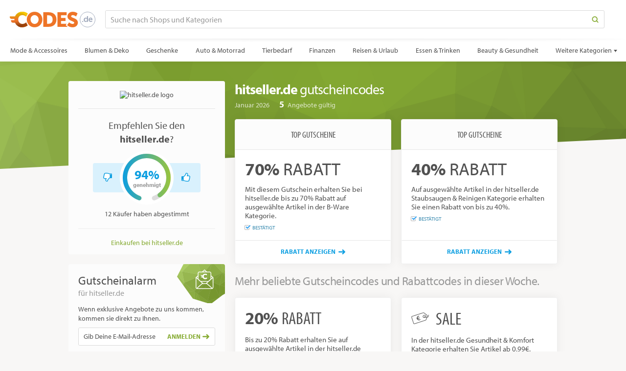

--- FILE ---
content_type: text/html; charset=utf-8
request_url: https://www.codes.de/hitseller
body_size: 31594
content:
<!DOCTYPE html>
<html lang="de" class="merchant-page" data-date="1/18/2026 6:59:00 PM">
<head>
        <title>hitseller.de Gutscheincode 70% Rabatt (Jan 2026)</title>

<meta http-equiv="X-UA-Compatible" content="IE=edge">

    <link rel="preconnect" href="https://cdn.codes.de">

<link rel="preconnect" href="https://use.typekit.net">

    <meta name="description" content="Sparen Sie  mit hitseller.de Rabattcodes, Gutscheincodes und Gutscheinen f&amp;uuml;r Januar 2026. Der heutige top hitseller.de Rabattcode: Bis Zu 70% Rabatt. Suchen Sie nach 5 hitseller.de Gutscheine und Rabatte unter Codes.de. Getestet und verifiziert am 18. Januar 2026."/>

<meta property="og:site_name" content="Codes.de"/>
<meta property="og:type" content="article"/>

    <meta property="og:title" content="hitseller.de Gutscheincode 70% Rabatt (Jan 2026)"/>
    <meta property="og:description" content="Sparen Sie  mit hitseller.de Rabattcodes, Gutscheincodes und Gutscheinen f&amp;uuml;r Januar 2026. Der heutige top hitseller.de Rabattcode: Bis Zu 70% Rabatt. Suchen Sie nach 5 hitseller.de Gutscheine und Rabatte unter Codes.de. Getestet und verifiziert am 18. Januar 2026."/>
    <meta property="og:url" content="https://www.codes.de/hitseller"/>
    <meta property="og:image" content="https://cdn.discountcodes.com/img/merchants/111315/120-logo/v2/hitseller-de-gutschein.png"/>

    <meta property="og:image:width" content="120"/>

    <meta property="og:image:height" content="40"/>

    <meta property="og:image:alt" content="hitseller.de logo"/>

    <link rel="canonical" href="https://www.codes.de/hitseller"/>

<meta http-equiv="Content-Type" content="text/html; charset=utf-8"/>
<meta name="viewport" content="width=device-width, initial-scale=1.0 user-scalable=no"/>

    
    <link rel="shortcut icon" type="image/ico" href="/Content/images/favicon.ico?v=1" />
    
    <link href="/bundles/merchant-css?v=gug7l85YdhmGwMDbsnI3TGEnxw5NsoDdfbUNNm_NwQY1" rel="stylesheet"/>


    <script>function updateQueryString(n,t,i){var u,r,f;return i||(i=window.location.href),u=new RegExp("([?&])"+n+"=.*?(&|#|$)(.*)","gi"),u.test(i)?typeof t!="undefined"&&t!==null?i.replace(u,"$1"+n+"="+t+"$2$3"):(r=i.split("#"),i=r[0].replace(u,"$1$3").replace(/(&|\?)$/,""),typeof r[1]!="undefined"&&r[1]!==null&&(i+="#"+r[1]),i):typeof t!="undefined"&&t!==null?(f=i.indexOf("?")!==-1?"&":"?",r=i.split("#"),i=r[0]+f+n+"="+t,typeof r[1]!="undefined"&&r[1]!==null&&(i+="#"+r[1]),i):i}function getParameterByName(n,t){t||(t=window.location.href);n=n.replace(/[\[\]]/g,"\\$&");var r=new RegExp("[?&]"+n+"(=([^&#]*)|&|#|$)"),i=r.exec(t);return i?i[2]?decodeURIComponent(i[2].replace(/\+/g," ")):"":null}function initOnCouponModelClick(n){for(var i=n.querySelectorAll(".js-coupon-modal"),t=0;t<i.length;t++)i[t].addEventListener("click",function(n){PC.OpenCouponModal.call(this,n)})}var PC=PC||{};PC.createNS=function(n){var t=n.split("."),i=PC,r,u;for(t[0]==="PC"&&(t=t.slice(1)),r=0;r<t.length;r++)u=t[r],typeof i[u]=="undefined"&&(i[u]={}),i=i[u];return i};PC.GLOBAL=PC.GLOBAL||{};PC.URLS=PC.URLS||{};PC.deferScripts=PC.deferScripts||[];PC.onScriptsComplete=PC.onScriptsComplete||[];document.addEventListener||(document.addEventListener=function(){});PC.OpenCouponModal=function(){var t=this.getAttribute("data-coupon-id"),n;this.removeAttribute("target");n=decodeURI(window.location.href);n=updateQueryString("c",t,n);window.open(n)};document.addEventListener("DOMContentLoaded",function(){var t,n;initOnCouponModelClick(document);t=getParameterByName("c",window.location.href);t&&(PC.GLOBAL.modalCouponId=t,n="",n+='<div class="coupon-modal">',n+='    <div class="loader">',n+="        <span><\/span>",n+="        <span><\/span>",n+="        <span><\/span>",n+="    <\/div>",n+="<\/div>",document.getElementById("overlayContent").innerHTML=n,document.documentElement.className+=" show-overlay")}),function(n,t,i,r,u,f,e){n.GoogleAnalyticsObject=u;n[u]=n[u]||function(){(n[u].q=n[u].q||[]).push(arguments)};n[u].l=1*new Date;f=t.createElement(i);e=t.getElementsByTagName(i)[0];f.async=1;f.src=r;e.parentNode.insertBefore(f,e)}(window,document,"script","https://www.google-analytics.com/analytics.js","ga");ga("create","UA-15586377-1","auto");ga("send","pageview"),function(){function f(){function n(){return Math.floor((1+Math.random())*65536).toString(16).substring(1)}return n()+n()+"-"+n()+"-"+n()+"-"+n()+"-"+n()+n()+n()}function t(n,t){document.cookie=n+"="+t+"; path=/"}var n,r,i,u;if(document.cookie.indexOf("sma_entry_url")===-1){if(n=[],i=document.URL.split("?")[1],i!=undefined)for(i=i.split("&"),u=0;u<i.length;u++)r=i[u].split("="),n.push(r[1]),n[r[0]]=r[1];t("sma_entry_url",document.URL.toLocaleString());t("sma_visitor",f());t("sma_entry_date",(new Date).toLocaleString());t("sma_referring_url",document.referrer.toLocaleString());t("utm_source",n.utm_source!=undefined?decodeURI(n.utm_source):"");t("utm_medium",n.utm_medium!=undefined?decodeURI(n.utm_medium):"");t("utm_campaign",n.utm_campaign!=undefined?decodeURI(n.utm_campaign):"");t("utm_term",n.utm_term!=undefined?decodeURI(n.utm_term):"")}}(),function(n){var r={kitId:"aqk3jzr",scriptTimeout:3e3,async:!0},u=n.documentElement,o=setTimeout(function(){u.className=u.className.replace(/\bwf-loading\b/g,"")+" wf-inactive"},r.scriptTimeout),t=n.createElement("script"),f=!1,e=n.getElementsByTagName("script")[0],i;u.className+=" wf-loading";t.src="https://use.typekit.net/"+r.kitId+".js";t.async=!0;t.onload=t.onreadystatechange=function(){if(i=this.readyState,!f&&(!i||i=="complete"||i=="loaded")){f=!0;clearTimeout(o);try{Typekit.load(r)}catch(n){}}};e.parentNode.insertBefore(t,e)}(document)</script>
    
    <script type="application/ld+json">
        {
        "@context": "http://schema.org",
        "@type": "Store",
        "name": "hitseller.de Gutscheincodes, Gutscheine und Rabattcodes",
        "logo": "https://cdn.discountcodes.com/img/merchants/111315/120-logo/v2/hitseller-de-gutschein.png",
        "image": "https://cdn.discountcodes.com/img/merchants/111315/120-logo/v2/hitseller-de-gutschein.png",
        "url" : "/hitseller",
        "description": ""

            
                ,"telephone": ""
            

            
                ,"aggregateRating": {
                "@type": "AggregateRating",
                "ratingValue": "94",
                "ratingCount": "12",
                "bestRating": "100",
                "worstRating": "0"
                }
            


            
                ,"hasOfferCatalog": {
                "@type": "OfferCatalog",
                "id" : "/hitseller",
                "numberOfItems" : "5",
                "itemListOrder" : "ItemListUnordered",
                "name" : "hitseller.de Offer Catalog",
                "itemListElement":
                [
                            
                                {
                                "@type": "ListItem",
                                "position" : 1,
                                "item": {
                                "@type": "Offer",
                                "id" : "/hitseller#ListItem1",
                                "name": "Bis Zu 70% Rabatt",
                                "description": "Mit diesem Gutschein erhalten Sie bei hitseller.de bis zu 70% Rabatt auf ausgew&#228;hlte Artikel in der B-Ware Kategorie.",
                                "url" : "",
                                "priceValidUntil" : "",
                                "priceCurrency" : "USD"
                                }
                                },
                            
                            
                                {
                                "@type": "ListItem",
                                "position" : 2,
                                "item": {
                                "@type": "Offer",
                                "id" : "/hitseller#ListItem2",
                                "name": "Bis Zu 40% Rabatt",
                                "description": "Auf ausgew&#228;hlte Artikel in der hitseller.de Staubsaugen &amp; Reinigen Kategorie erhalten Sie einen Rabatt von bis zu 40%.",
                                "url" : "",
                                "priceValidUntil" : "",
                                "priceCurrency" : "USD"
                                }
                                },
                            
                            
                                {
                                "@type": "ListItem",
                                "position" : 3,
                                "item": {
                                "@type": "Offer",
                                "id" : "/hitseller#ListItem3",
                                "name": "Bis Zu 20% Rabatt",
                                "description": "Bis zu 20% Rabatt erhalten Sie auf ausgew&#228;hlte Artikel in der hitseller.de Smartphones &amp; Handys Kategorie.",
                                "url" : "",
                                "priceValidUntil" : "",
                                "priceCurrency" : "USD"
                                }
                                },
                            
                            
                                {
                                "@type": "ListItem",
                                "position" : 4,
                                "item": {
                                "@type": "Offer",
                                "id" : "/hitseller#ListItem4",
                                "name": "",
                                "description": "In der hitseller.de Gesundheit &amp; Komfort Kategorie erhalten Sie Artikel ab 0,99€.",
                                "url" : "",
                                "priceValidUntil" : ""
                                }
                                },
                            
                            
                                {
                                "@type": "ListItem",
                                "position" : 5,
                                "item": {
                                "@type": "Offer",
                                "id" : "/hitseller#ListItem5",
                                "name": "Sale",
                                "description": "Erhalten Sie mit diesem Gutschein versandkostenfreie Artikel ab 16,99€ bei hitseller.de.",
                                "url" : "",
                                "priceValidUntil" : ""
                                }
                                }
                            
                ]
                }
            
        }
    </script>

</head>
<body>
    <svg style="display: none;" xmlns="http://www.w3.org/2000/svg" xmlns:xlink="http://www.w3.org/1999/xlink" xml:space="preserve">
        
        <symbol id="searchIcon" viewBox="0 0 12 12">
    <path d="M10.886,11.615c-0.192,0-0.384-0.073-0.53-0.22L7.932,8.972c-0.293-0.292-0.293-0.768,0-1.061 s0.768-0.293,1.061,0l2.424,2.423c0.293,0.292,0.293,0.768,0,1.061C11.27,11.542,11.078,11.615,10.886,11.615z"></path>
    <path style="fill-rule:evenodd;clip-rule:evenodd;" d="M5.24,0.385c-2.692,0-4.875,2.183-4.875,4.875 c0,2.693,2.183,4.875,4.875,4.875c2.693,0,4.875-2.183,4.875-4.875C10.115,2.568,7.933,0.385,5.24,0.385z M5.24,8.657 c-1.875,0-3.396-1.521-3.396-3.396S3.364,1.865,5.24,1.865s3.396,1.521,3.396,3.396S7.115,8.657,5.24,8.657z"></path>
</symbol>
        <symbol id="arrowLeft" viewBox="0 0 14 10">
    <path d="M4.347,9.658L0.358,5.825C0.119,5.614,0,5.325,0,5.008C0,4.69,0.119,4.405,0.358,4.189l3.989-3.847 c0.473-0.456,1.245-0.456,1.718,0c0.473,0.456,0.473,1.194,0,1.65l-1.917,1.84h8.631C13.455,3.832,14,4.354,14,5 s-0.545,1.168-1.217,1.168H4.152l1.917,1.84c0.473,0.456,0.473,1.194,0,1.65C5.592,10.114,4.824,10.114,4.347,9.658z" />
</symbol>

        <symbol id="arrowRight" viewBox="0 0 14 10">
    <path d="M9.652,0.342l3.99,3.833C13.881,4.387,14,4.676,14,4.993c0,0.318-0.119,0.603-0.357,0.819l-3.99,3.847 c-0.473,0.456-1.244,0.456-1.718,0c-0.473-0.456-0.473-1.194,0-1.65l1.917-1.84h-8.63C0.545,6.168,0,5.646,0,5 s0.545-1.168,1.217-1.168h8.631l-1.917-1.84c-0.473-0.456-0.473-1.194,0-1.65C8.408-0.114,9.176-0.114,9.652,0.342z" />
</symbol>

        <symbol id="chevronRight" viewBox="0 0 6 11">
    <path d="M0.162,0.99l4.51,4.51l-4.511,4.509c-0.215,0.215-0.215,0.562,0,0.777s0.563,0.215,0.778,0l4.899-4.897 c0.215-0.214,0.215-0.562,0-0.777L0.939,0.213C0.725,0,0.375,0,0.161,0.213C-0.053,0.427-0.053,0.776,0.162,0.99z" />
</symbol>
        
        <symbol id="successIcon" viewBox="0 0 18 18">
    <path d="M9,0c4.971,0,9,4.029,9,9s-4.029,9-9,9s-9-4.029-9-9S4.029,0,9,0z M14.924,5.925l-1.681-1.658 c-0.101-0.099-0.265-0.098-0.365,0.002L7.481,9.665c-0.099,0.1-0.263,0.1-0.364,0L5.108,7.656c-0.099-0.1-0.263-0.1-0.363,0 l-1.67,1.669c-0.1,0.101-0.1,0.265,0,0.364l4.042,4.043c0.1,0.1,0.264,0.1,0.364,0l7.445-7.445 C15.025,6.187,15.025,6.024,14.924,5.925L14.924,5.925z"/>
</symbol>
        <symbol id="socialRoundFacebook" viewBox="0 0 18 18">
    <path d="M9,18 C4.037,18 0,13.963 0,9 C0,4.037 4.037,0 9,0 C13.963,0 18,4.037 18,9 C18,13.963 13.963,18 9,18 Z M9,2 C5.141,2 2,5.141 2,9 C2,12.859 5.141,16 9,16 C12.859,16 16,12.859 16,9 C16,5.141 12.859,2 9,2 Z"></path>
    <path d="M11.5644375,3.87 L11.5644375,5.58 L10.6689375,5.58 C9.9556875,5.58 9.855,5.8134375 9.855,6.273 L9.855,7.29 L11.5644375,7.29 L11.3619375,9.001125 L9.855,9.001125 L9.855,14.13 L7.637625,14.13 L7.637625,9.001125 L6.435,9.001125 L6.435,7.29 L7.637625,7.29 L7.637625,6.1498125 C7.637625,4.7098125 8.2411875,3.87 10.071,3.87 L11.5644375,3.87 Z"></path>
</symbol>
        
        <symbol id="socialRoundTwitter" viewBox="0 0 18 18">
    <path d="M9,18 C4.037,18 0,13.963 0,9 C0,4.037 4.037,0 9,0 C13.963,0 18,4.037 18,9 C18,13.963 13.963,18 9,18 Z M9,2 C5.141,2 2,5.141 2,9 C2,12.859 5.141,16 9,16 C12.859,16 16,12.859 16,9 C16,5.141 12.859,2 9,2 Z"></path>
    <path d="M10.6160625,5.488875 C9.658125,5.5130625 8.88975,6.296625 8.88975,7.2601875 C8.88975,7.399125 8.9049375,7.53525 8.9353125,7.664625 C7.462125,7.5909375 6.1554375,6.885 5.2813125,5.8123125 C5.128875,6.0744375 5.041125,6.3793125 5.041125,6.7044375 C5.041125,7.31925 5.3544375,7.8615 5.8303125,8.1793125 C5.5400625,8.16975 5.266125,8.089875 5.0270625,7.957125 C5.0270625,7.9644375 5.0270625,7.972875 5.0270625,7.9801875 C5.0270625,8.839125 5.6379375,9.5540625 6.4490625,9.7171875 C6.3005625,9.75825 6.143625,9.779625 5.9821875,9.779625 C5.868,9.779625 5.756625,9.7689375 5.648625,9.748125 C5.8741875,10.4518125 6.5278125,10.9648125 7.3035,10.9794375 C6.697125,11.4541875 5.9338125,11.7376875 5.103,11.7376875 C4.960125,11.7376875 4.818375,11.730375 4.68,11.7135 C5.4646875,12.2169375 6.3961875,12.51 7.396875,12.51 C10.6576875,12.51 12.44025,9.808875 12.44025,7.4660625 C12.44025,7.3895625 12.4385625,7.3125 12.4351875,7.236 C12.78225,6.9868125 13.082625,6.674625 13.32,6.3185625 C13.0021875,6.45975 12.66075,6.5559375 12.3024375,6.598125 C12.6680625,6.3793125 12.9493125,6.0316875 13.0815,5.6176875 C12.7389375,5.82075 12.3598125,5.9686875 11.9559375,6.048 C11.6325,5.70375 11.1718125,5.488875 10.6621875,5.488875 C10.647,5.488875 10.63125,5.4883125 10.6160625,5.488875"></path>
</symbol>
        <symbol id="closeIcon" viewBox="0 0 18 18">
    <line style="fill:none;stroke-width:2;stroke-linecap:round;stroke-linejoin:round;stroke-miterlimit:10;" x1="1" y1="1" x2="17" y2="17" />
    <line style="fill:none;stroke-width:2;stroke-linecap:round;stroke-linejoin:round;stroke-miterlimit:10;" x1="17" y1="1" x2="1" y2="17" />
</symbol>
        
    
    <symbol id="siteCoinFlat" viewBox="0 0 60 60" version="1.1" xmlns="http://www.w3.org/2000/svg" xmlns:xlink="http://www.w3.org/1999/xlink">
    <g stroke="none" fill-rule="evenodd">
        <path d="M41.6836787,55.9459459 C30.0413253,55.9459459 21.2146435,49.7971124 17.4366613,40.5415059 L10.0933106,40.5415059 C6.84365006,40.5415059 4.20554606,37.8962103 4.20554606,34.6383446 L4.20554606,32.6084183 C4.20554606,32.3322759 4.42940369,32.1084183 4.70554606,32.1084183 L15.4997737,32.1084183 C15.4469123,31.3804789 15.4203356,30.6422909 15.4203356,29.8947328 C15.4203356,29.2195002 15.4442838,28.5515879 15.4915962,27.8918745 L5.88776449,27.8918745 C2.638104,27.8918745 -6.21724894e-15,25.2465789 -6.21724894e-15,21.9887132 L-6.21724894e-15,20.3020957 C-6.21724894e-15,19.8365189 0.376746835,19.4587869 0.841109213,19.4587869 L17.5058775,19.4587869 C21.4190797,10.2670142 30.4864123,4.05405405 41.6836787,4.05405405 C51.9075364,4.05405405 58.0344913,8.87819011 59.8679926,10.5691999 C57.5742177,13.4352784 55.8163578,16.7364808 54.7042245,20.3474821 C54.3014334,19.9948004 52.3332581,18.3370513 49.4830377,17.0140718 C47.4395259,16.0655401 44.9426072,15.2890936 42.2441261,15.2890936 C32.6490559,15.2890936 28.0968444,22.3813788 28.0968444,29.6139227 C28.0968444,37.057001 32.9992261,44.7109064 42.2441261,44.7109064 C48.1409442,44.7109064 52.931178,40.9552543 54.7559177,39.2996752 C55.8925833,43.0032062 57.677312,46.3855185 60,49.3163093 C57.1072268,51.7908934 50.8806822,55.9459459 41.6836787,55.9459459 Z"></path>
    </g>
</symbol>

    
    <symbol id="thumbsUpIcon" viewBox="0 0 14 14">
    <path d="M13.547,7.824c0.16,0.543,0.097,1.205-0.263,1.792c0.099,0.666-0.061,1.316-0.52,1.859 C12.782,13.753,10.824,14,8.746,14c-2.35,0-3.956-1.077-4.956-1.077H1.166c-0.322,0-0.596-0.104-0.824-0.315 C0.114,12.397,0,12.144,0,11.847V6.462C0,6.164,0.114,5.91,0.342,5.7s0.502-0.315,0.824-0.315h2.497 c0.341-0.21,1.838-1.998,2.223-2.381c0.146-0.141,0.253-0.38,0.323-0.72C6.43,1.219,6.756,0,7.872,0c2.907,0,3.01,2.734,2.187,4.308 h1.603C13.449,4.308,14.718,6.197,13.547,7.824z" />
    <path style="fill:#FFFFFF;" d="M11.661,5.385H8.456c0-1.017,1.534-2.625,0.582-3.912C8.844,1.209,8.456,1.077,7.872,1.077 c-0.312,0.288-0.5,1.36-0.624,1.771C7.135,3.221,6.955,3.528,6.706,3.77c-0.9,0.867-1.222,1.569-2.228,2.39 C4.069,6.491,3.906,6.462,3.499,6.462v5.385c1.576,0,3.086,1.076,5.248,1.076c1.266,0,3.198,0.236,2.806-1.876 c0.479-0.234,0.804-1.024,0.43-1.641c0.646-0.564,0.591-1.412,0.164-1.868C13.005,7.517,13.202,5.385,11.661,5.385z" />
    <path style="fill:#FFFFFF;" d="M2.333,11.308c0-0.284-0.255-0.538-0.583-0.538c-0.328,0-0.583,0.254-0.583,0.538 c0,0.297,0.271,0.539,0.583,0.539C2.062,11.847,2.333,11.604,2.333,11.308z" />
</symbol>
    <symbol id="thumbsDownIcon" viewBox="0 0 14 14">
    <path d="M0.453,6.176c-0.16-0.543-0.097-1.205,0.263-1.792c-0.099-0.666,0.061-1.316,0.52-1.859 C1.218,0.247,3.176,0,5.254,0c2.35,0,3.956,1.077,4.956,1.077h2.624c0.322,0,0.596,0.104,0.824,0.315 C13.886,1.603,14,1.856,14,2.153v5.385c0,0.298-0.114,0.552-0.342,0.762s-0.502,0.315-0.824,0.315h-2.497 c-0.341,0.21-1.838,1.998-2.223,2.381c-0.146,0.141-0.253,0.38-0.323,0.72C7.57,12.781,7.244,14,6.128,14 c-2.907,0-3.01-2.734-2.187-4.308H2.339C0.551,9.692-0.718,7.803,0.453,6.176z" />
    <path style="fill:#FFFFFF;" d="M2.339,8.615h3.206c0,1.017-1.534,2.625-0.582,3.912c0.193,0.264,0.582,0.396,1.166,0.396 c0.312-0.288,0.5-1.36,0.624-1.771c0.112-0.373,0.293-0.681,0.542-0.922c0.9-0.867,1.222-1.569,2.228-2.39 c0.409-0.332,0.572-0.303,0.979-0.303V2.153c-1.576,0-3.086-1.076-5.248-1.076c-1.266,0-3.198-0.236-2.806,1.876 C1.97,3.188,1.644,3.978,2.019,4.594C1.373,5.158,1.427,6.006,1.854,6.462C0.995,6.483,0.798,8.615,2.339,8.615z" />
    <path style="fill:#FFFFFF;" d="M11.667,2.692c0,0.284,0.255,0.538,0.583,0.538c0.328,0,0.583-0.254,0.583-0.538 c0-0.297-0.271-0.539-0.583-0.539C11.938,2.153,11.667,2.396,11.667,2.692z" />
</symbol>

    
    <symbol id="chatBubbleIcon" viewBox="0 0 21 24">
    <rect x="6" y="6.75" width="4.5" height="1.5"/>
    <rect x="6" y="9.75" width="9" height="1.5"/>
    <rect x="6" y="12.75" width="4.5" height="1.5"/>
    <path d="M1.507,10.846c0.178,4.639,3.998,8.62,8.998,8.654 c0.426,0.027,0.723,0.292,0.745,0.75v2.063c2.042-0.581,3.714-1.793,4.067-3.931c0.031-0.146,0.069-0.263,0.196-0.397 c0.972-1,3.277-2.199,3.881-6.123c0.819-5.279-3.208-10.188-8.664-10.359C5.553,1.372,1.307,5.704,1.507,10.846z M20.916,9.169 c0.484,3.775-1.14,7.538-4.174,9.766c-0.759,3.696-5.012,5.022-6.21,5.064c-0.387,0.017-0.753-0.249-0.782-0.749v-2.277 c-5.459-0.352-10.037-5.179-9.736-11.01c0.271-5.27,4.551-9.772,10.217-9.96C15.658-0.115,20.23,3.902,20.916,9.169z"/>
</symbol>

    
    <symbol id="mailIcon" viewBox="0 0 16 12">
    <path fill-rule="evenodd" clip-rule="evenodd" d="M14.633,1.486c-0.018-0.004-0.036-0.006-0.055-0.006H1.473 l6.521,4.158L14.633,1.486z M1.16,2.892v7.439c0,0.066,0.1,0.188,0.262,0.188h13.156c0.162,0,0.262-0.121,0.262-0.188V2.956 L7.978,7.238L1.16,2.892z M14.578,12H1.422C0.638,12,0,11.252,0,10.331V1.669C0,0.749,0.638,0,1.422,0h13.156 C15.361,0,16,0.749,16,1.669v8.662C16,11.251,15.361,12,14.578,12z" />
</symbol>
    <symbol id="phoneIcon" viewBox="0 0 14 14">
    <path d="M6.717,8.61C5.514,7.623,4.711,6.406,4.289,5.711L3.974,5.119c0.11-0.118,0.95-1.016,1.314-1.503 c0.457-0.611-0.206-1.164-0.206-1.164S3.216,0.59,2.791,0.221S1.876,0.057,1.876,0.057C0.982,0.633,0.056,1.134,0,3.544 C-0.002,5.8,1.714,8.127,3.57,9.928c1.859,2.035,4.411,4.074,6.879,4.072c2.414-0.055,2.916-0.979,3.494-1.871 c0,0,0.205-0.488-0.165-0.913s-2.237-2.287-2.237-2.287s-0.553-0.662-1.166-0.206C9.918,9.064,9.099,9.822,8.9,10.005 C8.901,10.006,7.529,9.276,6.717,8.61z"/>
</symbol>

    
    <symbol id="expiredIcon" viewBox="0 0 12 12">
    <g stroke="none" fill-rule="evenodd">
        <path d="M6.0001,1 C8.7614,1 11,3.2386 11,6 C11,8.7614 8.7614,11 6.0001,11 C3.2386,11 1,8.7614 1,6 C1,3.2386 3.2386,1 6.0001,1 Z M6.0001,10.2324 C8.337,10.2324 10.2317,8.3375 10.2317,6 C10.2317,3.6625 8.337,1.7676 6.0001,1.7676 C3.663,1.7676 1.7685,3.6625 1.7685,6 C1.7685,8.3375 3.663,10.2324 6.0001,10.2324 Z M8.6984,5.6193 C8.9072,5.6193 9.0766,5.7908 9.0766,6.0024 C9.0766,6.2141 8.9072,6.3856 8.6986,6.3856 L5.9993,6.3856 C5.7869,6.3856 5.6146,6.2134 5.6146,6.0009 L5.6146,3.3081 C5.6146,3.0957 5.7869,2.9235 5.9993,2.9235 C6.2115,2.9235 6.3839,3.0957 6.3839,3.3081 L6.3839,5.6193 L8.6984,5.6193 Z" />
    </g>
</symbol>
    <symbol id="validatedIcon" viewBox="0 0 14 12" version="1.1">
    <path d="M10,7.38797163 L11,6.38805409 L11,9 C11,10.1045695 10.1045695,11 9,11 L3,11 C1.8954305,11 1,10.1045695 1,9 L1,3 C1,1.8954305 1.8954305,1 3,1 L9,1 C9.33876789,1 9.65786356,1.08422679 9.93748833,1.23288171 L9.15788769,2.0123938 C9.10645854,2.00423655 9.05372402,2 9,2 L3,2 C2.44771525,2 2,2.44771525 2,3 L2,9 C2,9.55228475 2.44771525,10 3,10 L9,10 C9.55228475,10 10,9.55228475 10,9 L10,7.38797163 Z"></path>
    <path fill="currentColor" d="M13.2065809,2.3677 C13.3170809,2.4766 13.3176809,2.6559 13.2076809,2.7664 L7.09748086,8.8761 C6.98808086,8.986 6.80818086,8.986 6.69818086,8.8761 L3.42438086,5.6022 C3.31498086,5.4928 3.31498086,5.3129 3.42438086,5.2024 L4.72038086,3.907 C4.82968086,3.797 5.00968086,3.797 5.11958086,3.907 L6.69878086,5.4856 C6.80818086,5.595 6.98868086,5.595 7.09858086,5.4856 L11.5018809,1.0828 C11.6118809,0.9729 11.7917809,0.9723 11.9027809,1.0817 L13.2065809,2.3677 Z"></path>
</symbol>

    
    <symbol id="bogoIcon" viewBox="0 0 36 24">
    <g stroke="none" fill-rule="evenodd">
        <path d="M10.5434783,15 L3.36956522,15 C2.05866749,15 1,13.9623856 1,12.6875 L1,3.3125 C1,2.03761445 2.05866749,1 3.36956522,1 L19.6304348,1 C20.9413325,1 22,2.03761445 22,3.3125 L22,5.65625 C22,5.93239237 22.2238576,6.15625 22.5,6.15625 C22.7761424,6.15625 23,5.93239237 23,5.65625 L23,3.3125 C23,1.48078384 21.4891713,-3.25528422e-16 19.6304348,0 L3.36956522,0 C1.51082873,2.60422738e-16 -3.41443141e-16,1.48078384 4.4408921e-16,3.3125 L4.4408921e-16,12.6875 C7.05933327e-16,14.5192162 1.51082873,16 3.36956522,16 L10.5434783,16 C10.8196206,16 11.0434783,15.7761424 11.0434783,15.5 C11.0434783,15.2238576 10.8196206,15 10.5434783,15 Z" fill-rule="nonzero"></path>
        <path d="M16,9 C14.8954305,9 14,9.8954305 14,11 L14,21 C14,22.1045695 14.8954305,23 16,23 L33,23 C34.1045695,23 35,22.1045695 35,21 L35,11 C35,9.8954305 34.1045695,9 33,9 L16,9 Z M16,8 L33,8 C34.6568542,8 36,9.34314575 36,11 L36,21 C36,22.6568542 34.6568542,24 33,24 L16,24 C14.3431458,24 13,22.6568542 13,21 L13,11 C13,9.34314575 14.3431458,8 16,8 Z" fill-rule="nonzero"></path>
        <path d="M27.1064179,18.6831706 L27.379945,19.8554296 C26.9501167,20.1159316 26.2207111,20.3764336 25.3871047,20.3764336 C24.2018206,20.3764336 23.1337624,19.90753 22.4434321,19.0348483 C22.0266289,18.5529196 21.7400767,17.9016646 21.6228508,17.0941084 L20.7892444,17.0941084 L20.7892444,16.2995773 L21.51865,16.2995773 C21.51865,16.2344518 21.51865,16.1563012 21.51865,16.0911757 C21.51865,15.9348745 21.5316751,15.7655482 21.5447002,15.6222721 L20.7892444,15.6222721 L20.7892444,14.8147159 L21.6619261,14.8147159 C21.8182273,14.0201848 22.169905,13.3428796 22.6388086,12.8479258 C23.342164,12.0664198 24.2929963,11.6235664 25.4522302,11.6235664 C26.2337362,11.6235664 26.8849912,11.8189429 27.3148195,12.0273445 L26.989192,13.2386788 C26.6505394,13.0563274 26.1165103,12.8870011 25.5303808,12.8870011 C24.8791258,12.8870011 24.3060214,13.1214529 23.8761931,13.6033816 C23.602666,13.8899338 23.4072895,14.3197621 23.3030887,14.8147159 L26.7156649,14.8147159 L26.7156649,15.6222721 L23.1467875,15.6222721 C23.1207373,15.7655482 23.1207373,15.9218494 23.1207373,16.0781506 C23.1207373,16.1563012 23.1207373,16.2214267 23.1207373,16.2995773 L26.7156649,16.2995773 L26.7156649,17.0941084 L23.2640134,17.0941084 C23.3551891,17.6541877 23.5505656,18.0709909 23.8240927,18.3705682 C24.2669461,18.8524969 24.8921509,19.0739236 25.5694561,19.0739236 C26.207686,19.0739236 26.8068406,18.8524969 27.1064179,18.6831706 Z"></path>
    </g>
</symbol>
    <symbol id="freebieIcon" viewBox="0 0 24 24">
    <g stroke="none" fill-rule="evenodd">
        <path d="M23,10 L23,8 C23,6.8954305 22.1045695,6 21,6 L3,6 C1.8954305,6 1,6.8954305 1,8 L1,10 C1,10.7838433 1.45457858,11.4849481 2.15210866,11.8121618 L2.78844133,12.1106676 L2.72307928,12.8104909 C2.71723295,12.8730869 2.71428571,12.9362898 2.71428571,13 L2.71428571,21 C2.71428571,22.1045695 3.60971621,23 4.71428571,23 L19.2857143,23 C20.3902838,23 21.2857143,22.1045695 21.2857143,21 L21.2857143,13 C21.2857143,12.9362898 21.2827671,12.8730869 21.2769207,12.8104909 L21.2115587,12.1106676 L21.8478913,11.8121618 C22.5454214,11.4849481 23,10.7838433 23,10 Z M24,10 C24,11.2019007 23.2932078,12.2387213 22.2725875,12.7174977 C22.2812734,12.8104975 22.2857143,12.9047301 22.2857143,13 L22.2857143,21 C22.2857143,22.6568542 20.9425685,24 19.2857143,24 L4.71428571,24 C3.05743146,24 1.71428571,22.6568542 1.71428571,21 L1.71428571,13 C1.71428571,12.9047301 1.71872656,12.8104975 1.72741254,12.7174977 C0.706792182,12.2387213 0,11.2019007 0,10 L0,8 C0,6.34314575 1.34314575,5 3,5 L21,5 C22.6568542,5 24,6.34314575 24,8 L24,10 Z" fill-rule="nonzero" />
        <polygon fill-rule="nonzero" points="22.5 11.5 1.5 11.5 1.5 12.5 22.5 12.5" />
        <path d="M11,5.78492163 L11,5.78492163 C7.71512665,4.97453754 6.62352396,2.65455369 8.08437477,0.838565271 C9.41615969,-0.816980911 11.2073874,-0.174598585 12.1178949,2.37717764 C13.0284024,-0.174598585 14.8196301,-0.816980911 16.1514151,0.838565271 C17.6466788,2.69733255 16.4678174,5.08411998 13,5.83965233 L13,24 L11,24 L11,5.78492163 Z M8.86355376,1.46536676 C9.84656339,0.243384273 11.2740195,1.17672611 11.6365869,4.90360651 C8.69190925,4.35425205 7.85785347,2.71555608 8.86355376,1.46536676 Z M15.3722361,1.46536676 C16.3779364,2.71555608 15.5438806,4.35425205 12.599203,4.90360651 C12.9617704,1.17672611 14.3892264,0.243384273 15.3722361,1.46536676 Z" />
    </g>
</symbol>
    <symbol id="printableIcon" viewBox="0 0 36 24">
    <g stroke="none" fill-rule="evenodd">
        <path d="M3.83563616,19.2525907 C4.21452218,18.9158031 4.78547782,18.9158031 5.16436384,19.2525907 L9,22.662045 L12.8356362,19.2525907 C13.2145222,18.9158031 13.7854778,18.9158031 14.1643638,19.2525907 L18,22.662045 L21.8356362,19.2525907 C22.2145222,18.9158031 22.7854778,18.9158031 23.1643638,19.2525907 L27,22.662045 L30.8356362,19.2525907 C31.2145222,18.9158031 31.7854778,18.9158031 32.1643638,19.2525907 L35,21.7731562 L35,2 C35,1.44771525 34.5522847,1 34,1 L2,1 C1.44771525,1 1,1.44771525 1,2 L1,21.7731562 L3.83563616,19.2525907 Z M0,24 L4.4408921e-16,2 C3.0881846e-16,0.8954305 0.8954305,4.64379822e-15 2,4.4408921e-15 L34,0 C35.1045695,-2.02906125e-16 36,0.8954305 36,2 L36,24 L31.5,20 L27,24 L22.5,20 L18,24 L13.5,20 L9,24 L4.5,20 L0,24 Z" fill-rule="nonzero"></path>
        <polygon fill-rule="nonzero" points="16 9 31 9 31 7 16 7"></polygon>
        <polygon fill-rule="nonzero" points="16 14 26 14 26 12 16 12"></polygon>
        <path d="M11.7153552,13.5952976 L12.0163574,14.885307 C11.543354,15.1719758 10.7406815,15.4586445 9.82334144,15.4586445 C8.51899861,15.4586445 7.34365671,14.9426408 6.58398451,13.9823004 C6.1253145,13.4519632 5.80997887,12.7352914 5.68097793,11.8466182 L4.76363791,11.8466182 L4.76363791,10.9722785 L5.56631042,10.9722785 C5.56631042,10.9006113 5.56631042,10.8146107 5.56631042,10.7429435 C5.56631042,10.5709423 5.58064386,10.3846076 5.5949773,10.2269397 L4.76363791,10.2269397 L4.76363791,9.3382666 L5.72397824,9.3382666 C5.89597949,8.4639269 6.28298231,7.71858813 6.79898607,7.1739175 C7.57299171,6.31391123 8.61933267,5.82657435 9.89500863,5.82657435 C10.7550149,5.82657435 11.4716868,6.04157592 11.9446902,6.27091092 L11.5863543,7.60392063 C11.2136849,7.4032525 10.626014,7.21691781 9.98100926,7.21691781 C9.26433737,7.21691781 8.63366611,7.47491969 8.16066266,8.00525689 C7.85966047,8.32059252 7.6446589,8.79359597 7.5299914,9.3382666 L11.2853521,9.3382666 L11.2853521,10.2269397 L7.35799015,10.2269397 C7.32932327,10.3846076 7.32932327,10.5566088 7.32932327,10.7286101 C7.32932327,10.8146107 7.32932327,10.8862779 7.32932327,10.9722785 L11.2853521,10.9722785 L11.2853521,11.8466182 L7.48699109,11.8466182 C7.58732515,12.462956 7.80232672,12.921626 8.10332891,13.2512951 C8.59066579,13.7816323 9.27867081,14.0253008 10.0240096,14.0253008 C10.726348,14.0253008 11.3856862,13.7816323 11.7153552,13.5952976 Z"></path>
    </g>
</symbol>
    <symbol id="rebateIcon" viewBox="0 0 27 24">
    <g stroke="none" fill-rule="evenodd">
        <path d="M15,1 C21.0751322,1 26,5.92486775 26,12 C26,18.0751322 21.0751322,23 15,23 C11.1466908,23 7.6375414,21.0032285 5.64404134,17.7879952 C5.49852805,17.5533028 5.19031049,17.4810089 4.95561815,17.6265222 C4.72092581,17.7720355 4.64863191,18.0802531 4.79414521,18.3149454 C6.96815826,21.8213206 10.7969947,24 15,24 C21.627417,24 27,18.627417 27,12 C27,5.372583 21.627417,0 15,0 C8.79149506,0 3.63719954,4.7310172 3.05464632,10.8475395 L0.853553391,8.64644661 C0.658291245,8.45118446 0.341708755,8.45118446 0.146446609,8.64644661 C-0.0488155365,8.84170876 -0.0488155365,9.15829124 0.146446609,9.35355339 L3.14644661,12.3535534 C3.34170876,12.5488155 3.65829124,12.5488155 3.85355339,12.3535534 L6.85355339,9.35355339 C7.04881554,9.15829124 7.04881554,8.84170876 6.85355339,8.64644661 C6.65829124,8.45118446 6.34170876,8.45118446 6.14644661,8.64644661 L4.07369145,10.7192018 C4.7101655,5.22213505 9.38487793,1 15,1 Z" fill-rule="nonzero"></path>
        <path d="M17.4622888,14.9892207 L17.7670152,16.2951909 C17.2881595,16.5854065 16.4755558,16.8756221 15.5468659,16.8756221 C14.2263849,16.8756221 13.0365009,16.353234 12.2674296,15.3810117 C11.8030846,14.8441129 11.4838475,14.1185739 11.3532505,13.2189055 L10.4245605,13.2189055 L10.4245605,12.3337479 L11.2371642,12.3337479 C11.2371642,12.261194 11.2371642,12.1741294 11.2371642,12.1015755 C11.2371642,11.9274461 11.251675,11.738806 11.2661858,11.5791874 L10.4245605,11.5791874 L10.4245605,10.679519 L11.3967828,10.679519 C11.5709122,9.79436144 11.9627032,9.03980089 12.4850913,8.48839125 C13.2686734,7.61774445 14.3279604,7.12437793 15.6194198,7.12437793 C16.4900666,7.12437793 17.2156056,7.34203963 17.6944613,7.57421211 L17.3316918,8.92371465 C16.9544115,8.72056373 16.3594696,8.53192359 15.7064845,8.53192359 C14.9809455,8.53192359 14.3424711,8.79311763 13.8636154,9.33001649 C13.558889,9.64925364 13.3412273,10.1281094 13.2251411,10.679519 L17.0269654,10.679519 L17.0269654,11.5791874 L13.0510117,11.5791874 C13.0219902,11.738806 13.0219902,11.9129353 13.0219902,12.0870647 C13.0219902,12.1741294 13.0219902,12.2466833 13.0219902,12.3337479 L17.0269654,12.3337479 L17.0269654,13.2189055 L13.1816087,13.2189055 C13.2831842,13.8428691 13.5008459,14.307214 13.8055723,14.640962 C14.2989388,15.1778608 14.9954562,15.4245441 15.7500168,15.4245441 C16.461045,15.4245441 17.1285409,15.1778608 17.4622888,14.9892207 Z"></path>
    </g>
</symbol>
    <symbol id="giftCardIcon" viewBox="0 0 36 24">
    <g stroke="none" fill-rule="evenodd">
        <path d="M36,9.5 L36,21 C36,22.6568542 34.6568542,24 33,24 L9.5,24 L9.5,24.5 L8.5,24.5 L8.5,24 L3,24 C1.34314575,24 2.02906125e-16,22.6568542 0,21 L0,3 C-2.02906125e-16,1.34314575 1.34314575,3.04359188e-16 3,0 L33,0 C34.6568542,-3.04359188e-16 36,1.34314575 36,3 L36,8.5 L36.5,8.5 L36.5,9.5 L36,9.5 Z M1,8.5 L8.5,8.5 L8.5,1 L3,1 C1.8954305,1 1,1.8954305 1,3 L1,8.5 Z M1,9.5 L1,21 C1,22.1045695 1.8954305,23 3,23 L8.5,23 L8.5,9.5 L1,9.5 Z M35,8.5 L35,3 C35,1.8954305 34.1045695,1 33,1 L9.5,1 L9.5,8.5 L35,8.5 Z M35,9.5 L9.5,9.5 L9.5,23 L33,23 C34.1045695,23 35,22.1045695 35,21 L35,9.5 Z" fill-rule="nonzero"></path>
        <path d="M9.11789491,5.87717764 C10.0284024,3.32540142 11.8196301,2.68301909 13.1514151,4.33856527 C14.4669198,5.97387348 13.7126124,8.01787704 11.1507789,9.00018845 C13.7126124,9.98249987 14.4669198,12.0265034 13.1514151,13.6618116 C11.8196301,15.3173578 10.0284024,14.6749755 9.11789491,12.1231993 C8.20738743,14.6749755 6.41615969,15.3173578 5.08437477,13.6618116 C3.76887006,12.0265034 4.52317746,9.98249987 7.08501092,9.00018845 C4.52317746,8.01787704 3.76887006,5.97387348 5.08437477,4.33856527 C6.41615969,2.68301909 8.20738743,3.32540142 9.11789491,5.87717764 Z M12.3722361,4.96536676 C13.3779364,6.21555608 12.5438806,7.85425205 9.59920297,8.40360651 C9.96177038,4.67672611 11.3892264,3.74338427 12.3722361,4.96536676 Z M5.86355376,13.0350101 C4.85785347,11.7848208 5.69190925,10.1461249 8.63658685,9.59677039 C8.27401945,13.3236508 6.84656339,14.2569926 5.86355376,13.0350101 Z M12.3722361,13.0350101 C11.3892264,14.2569926 9.96177038,13.3236508 9.59920297,9.59677039 C12.5438806,10.1461249 13.3779364,11.7848208 12.3722361,13.0350101 Z M5.86355376,4.96536676 C6.84656339,3.74338427 8.27401945,4.67672611 8.63658685,8.40360651 C5.69190925,7.85425205 4.85785347,6.21555608 5.86355376,4.96536676 Z"></path>
        <path d="M31.9636962,19.21094 L32.2189941,20.3050741 C31.8178116,20.548215 31.1370171,20.7913559 30.3589662,20.7913559 C29.252675,20.7913559 28.2557973,20.3537023 27.6114739,19.5391802 C27.2224484,19.0893695 26.9549934,18.4815173 26.84558,17.7277804 L26.0675291,17.7277804 L26.0675291,16.9862006 L26.7483236,16.9862006 C26.7483236,16.9254154 26.7483236,16.8524731 26.7483236,16.7916879 C26.7483236,16.6458034 26.7604807,16.4877618 26.7726377,16.3540343 L26.0675291,16.3540343 L26.0675291,15.6002975 L26.8820511,15.6002975 C27.0279357,14.8587177 27.3561759,14.2265513 27.7938295,13.7645836 C28.45031,13.0351608 29.3377743,12.6218213 30.4197514,12.6218213 C31.1491741,12.6218213 31.7570264,12.804177 32.1582089,12.9986897 L31.8542828,14.1292949 C31.5381996,13.9590963 31.0397607,13.8010547 30.4926937,13.8010547 C29.8848414,13.8010547 29.3499314,14.0198815 28.9487489,14.4696922 C28.6934509,14.7371472 28.5110952,15.1383297 28.4138389,15.6002975 L31.5989848,15.6002975 L31.5989848,16.3540343 L28.2679543,16.3540343 C28.2436402,16.4877618 28.2436402,16.6336463 28.2436402,16.7795309 C28.2436402,16.8524731 28.2436402,16.9132584 28.2436402,16.9862006 L31.5989848,16.9862006 L31.5989848,17.7277804 L28.3773677,17.7277804 C28.4624671,18.2505334 28.6448227,18.6395588 28.9001207,18.9191709 C29.3134602,19.3689816 29.8969984,19.5756514 30.5291648,19.5756514 C31.12486,19.5756514 31.6840841,19.3689816 31.9636962,19.21094 Z"></path>
    </g>
</symbol>
    <symbol id="saleIcon" viewBox="0 0 36 24">
    <g stroke="none" fill-rule="evenodd">
        <path d="M26.2094546,8.54708095 C26.8721401,9.80114866 29.5029084,10.8179371 31.7194839,10.6781468 C34.5405151,10.5002359 36.1844487,8.6211358 35.7334573,5.17390861 C35.6976357,4.90009952 35.4466303,4.70717262 35.1728212,4.74299432 C34.8990121,4.77881602 34.7060852,5.02982137 34.7419069,5.30363045 C35.1159972,8.16305162 33.9132916,9.53780567 31.6565431,9.68012955 C29.7928908,9.79766247 27.5415177,8.92750978 27.0936016,8.07987218 C26.9645855,7.83572172 26.6620742,7.74238691 26.4179237,7.87140305 C26.1737732,8.00041919 26.0804384,8.30293049 26.2094546,8.54708095 Z" fill-rule="nonzero"></path>
        <path d="M27.2605049,10.0006694 C28.5378785,9.5856255 29.2452433,8.40326748 28.9224137,7.40970023 C28.5995841,6.41613298 27.3323414,5.87536381 26.0549678,6.29040767 C24.7775942,6.70545152 24.0702294,7.88780954 24.393059,8.88137679 C24.7158886,9.87494404 25.9831313,10.4157132 27.2605049,10.0006694 Z M27.5695219,10.9517259 C25.7935211,11.5287835 23.9455677,10.7402083 23.4420025,9.19039378 C22.9384372,7.6405793 23.96995,5.91640879 25.7459508,5.33935115 C27.5219516,4.76229352 29.369905,5.55086875 29.8734702,7.10068324 C30.3770355,8.65049772 29.3455227,10.3746682 27.5695219,10.9517259 Z" fill-rule="nonzero"></path>
        <path d="M1.81113002,8.53058334 C1.28587601,8.70124872 0.998425126,9.26540284 1.1690905,9.79065685 L5.18631143,22.1543916 C5.3569768,22.6796456 5.92113093,22.9670965 6.44638494,22.7964311 L28.7444142,15.5513622 C29.3624536,15.350549 29.844398,14.8619789 30.0367541,14.2412553 L32.0295025,7.81075704 C32.2800297,7.00231818 31.9945542,6.12370948 31.3166868,5.6169225 L25.924745,1.58580122 C25.4042728,1.19668599 24.7271946,1.0847026 24.1091528,1.28551657 L1.81113002,8.53058334 Z M1.50211303,7.57952683 L23.8001358,0.334460054 C24.7271985,0.0332390952 25.7428158,0.201214189 26.5235242,0.784887028 L31.9154659,4.81600831 C32.9322671,5.57618878 33.3604804,6.89410182 32.9846895,8.10676011 L30.9919411,14.5372584 C30.7034069,15.4683438 29.9804903,16.2011989 29.0534312,16.5024187 L6.75540193,23.7474876 C5.70489391,24.0888183 4.57658566,23.5139166 4.23525491,22.4634086 L0.218033983,10.0996738 C-0.123296764,9.04916583 0.451605006,7.92085757 1.50211303,7.57952683 Z" fill-rule="nonzero"></path>
        <path d="M18.1378808,13.6568153 L18.8139701,14.7331736 C18.4743817,15.1410265 17.8356934,15.6518678 17.0034152,15.9384441 C15.8200196,16.3459199 14.592464,16.2449394 13.603224,15.6109692 C13.0214079,15.2730965 12.5114245,14.7213898 12.1167645,13.9554201 L11.2844863,14.2419965 L11.0113432,13.4487313 L11.7395866,13.197977 L11.6679425,12.9899074 C11.6142095,12.8338553 11.569003,12.660321 11.532752,12.5127954 L10.7784999,12.7725053 L10.500879,11.9662357 L11.3721703,11.6662261 C11.2550793,10.8192279 11.3733534,10.0221024 11.6713552,9.36673804 C12.1049246,8.34467841 12.9019982,7.57565445 14.0593851,7.17713419 C14.8396459,6.90846884 15.5570296,6.87964626 16.0578171,6.93994987 L16.1491397,8.26129803 C15.7483381,8.19565882 15.1569491,8.2101903 14.5717535,8.41168931 C13.9215361,8.63557709 13.4299445,9.06667659 13.166478,9.69560337 C12.9918973,10.0757319 12.9445981,10.5720417 13.010718,11.1020289 L16.4178569,9.92885688 L16.6954778,10.7351264 L13.1322867,11.9620315 C13.1555333,12.1140348 13.2092664,12.270087 13.2629994,12.4261391 L13.3391213,12.647213 L16.9283211,11.4113524 L17.2014642,12.2046176 L13.7553122,13.3912229 C14.0388861,13.9190655 14.3772395,14.2680383 14.7533192,14.4731054 C15.361144,14.8020225 16.0614745,14.8081641 16.7377005,14.5753208 C17.3749135,14.3559108 17.8969916,13.9288601 18.1378808,13.6568153 Z"></path>
    </g>
</symbol>
    <symbol id="freeShippingIcon" viewBox="0 0 36 24">
    <g stroke="none" fill-rule="evenodd">
        <path d="M3.75196857,19 L0.5,19 C0.223857625,19 4.4408921e-16,18.7761424 4.4408921e-16,18.5 L4.4408921e-16,0.5 C4.4408921e-16,0.223857625 0.223857625,0 0.5,0 L24.5,0 C24.7761424,0 25,0.223857625 25,0.5 L25,4.0069 L27.7222,4.0069 C27.8893301,4.0069 28.0450845,4.09155698 28.135986,4.23180461 L31.9202401,10.0703515 L35.6228018,11.0224361 C35.8407464,11.0784788 35.9931,11.2749653 35.9931,11.5 L35.9931,20.5 C35.9931,20.7723316 35.7723316,20.9931 35.5,20.9931 L33.2544216,20.9931 C33.3495315,20.6810273 33.4009845,20.3499223 33.4016655,20.0069 L35.0069,20.0069 L35.0069,18 L32.7519095,18 C32.4507765,17.5863671 32.0586562,17.2432286 31.6049638,17 L35.0069,17 L35.0069,11.8823447 L31.4882982,10.9775639 C31.3684718,10.9467515 31.2646074,10.8720191 31.197314,10.7681954 L27.4541859,4.9931 L25,4.9931 L25,17 L28.3950362,17 C27.9413438,17.2432286 27.5492235,17.5863671 27.2480905,18 L25,18 C25,18.1733053 25,18.339972 25,18.5 C25,18.7761424 24.7761424,19 24.5,19 L10.2480314,19 C10.1364009,18.6369915 9.96558643,18.2999045 9.74684929,18 L24,18 L24,1 L1,1 L1,18 L4.25315071,18 C4.03441357,18.2999045 3.86359913,18.6369915 3.75196857,19 Z M10.2501452,20.9931 C10.3453728,20.6810556 10.3968943,20.3499444 10.3975762,20.0069 L26.5983345,20.0069 C26.5990155,20.3499223 26.6504685,20.6810273 26.7455784,20.9931 L10.2501452,20.9931 Z M3.7498548,20.9931 L4.4408921e-16,20.9931 L4.4408921e-16,20.0069 L3.60242385,20.0069 C3.60310574,20.3499444 3.65462724,20.6810556 3.7498548,20.9931 Z"></path>
        <path d="M30,24 C27.790861,24 26,22.209139 26,20 C26,17.790861 27.790861,16 30,16 C32.209139,16 34,17.790861 34,20 C34,22.209139 32.209139,24 30,24 Z M30,23 C31.6568542,23 33,21.6568542 33,20 C33,18.3431458 31.6568542,17 30,17 C28.3431458,17 27,18.3431458 27,20 C27,21.6568542 28.3431458,23 30,23 Z"></path>
        <path d="M7,24 C4.790861,24 3,22.209139 3,20 C3,17.790861 4.790861,16 7,16 C9.209139,16 11,17.790861 11,20 C11,22.209139 9.209139,24 7,24 Z M7,23 C8.65685425,23 10,21.6568542 10,20 C10,18.3431458 8.65685425,17 7,17 C5.34314575,17 4,18.3431458 4,20 C4,21.6568542 5.34314575,23 7,23 Z"></path>
        <path d="M14.2976722,11.6655545 L14.5383301,12.6969453 C14.1601534,12.9261433 13.5183992,13.1553413 12.7849657,13.1553413 C11.742115,13.1553413 10.8024033,12.7427849 10.1950287,11.9749718 C9.828312,11.5509555 9.57619425,10.9779606 9.47305516,10.267447 L8.73962169,10.267447 L8.73962169,9.56839318 L9.38137598,9.56839318 C9.38137598,9.51109369 9.38137598,9.4423343 9.38137598,9.38503481 C9.38137598,9.24751604 9.39283588,9.09853736 9.40429578,8.97247849 L8.73962169,8.97247849 L8.73962169,8.26196481 L9.50743486,8.26196481 C9.64495363,7.56291103 9.95437088,6.96699634 10.3669272,6.53152021 C10.9857617,5.84392633 11.8223343,5.4542898 12.8422652,5.4542898 C13.5298591,5.4542898 14.102854,5.62618827 14.4810306,5.80954664 L14.1945331,6.87531715 C13.8965758,6.71487858 13.42672,6.56589991 12.9110246,6.56589991 C12.3380297,6.56589991 11.8337942,6.77217807 11.4556175,7.1961943 C11.2149597,7.44831205 11.0430612,7.82648869 10.951382,8.26196481 L13.9538753,8.26196481 L13.9538753,8.97247849 L10.8138632,8.97247849 C10.7909434,9.09853736 10.7909434,9.23605614 10.7909434,9.37357492 C10.7909434,9.4423343 10.7909434,9.49963379 10.7909434,9.56839318 L13.9538753,9.56839318 L13.9538753,10.267447 L10.9170023,10.267447 C10.9972216,10.7602226 11.1691201,11.1269393 11.4097779,11.390517 C11.7994145,11.8145332 12.3494896,12.0093515 12.9454043,12.0093515 C13.5069393,12.0093515 14.0340946,11.8145332 14.2976722,11.6655545 Z"></path>
    </g>
</symbol>

    
    <symbol id="chevronDown" viewBox="0 0 11 6">
    <path d="M10.0103,0.1616L5.5005,4.6719L0.9917,0.1611c-0.2148-0.2148-0.5625-0.2148-0.7773,0 s-0.2148,0.5635,0,0.7783l4.8975,4.8994c0.2139,0.2148,0.5625,0.2148,0.7773,0l4.8975-4.8994c0.2139-0.2148,0.2139-0.564,0-0.7788 C10.5728-0.0532,10.2241-0.0532,10.0103,0.1616z" />
</symbol>
    <symbol id="chevronUp" viewBox="0 0 11 6">
    <path d="M0.9897,5.8379l4.5098-4.5098l4.5088,4.5107c0.2148,0.2148,0.5625,0.2148,0.7773,0s0.2148-0.5635,0-0.7783 L5.8882,0.1611c-0.2139-0.2148-0.5625-0.2148-0.7773,0L0.2134,5.0605c-0.2139,0.2148-0.2139,0.5635,0,0.7783 C0.4272,6.0527,0.7759,6.0527,0.9897,5.8379z" />
</symbol>

    </svg>

    <div id="overlay" class="overlay-bg">
        <div id="overlayContent" class="overlay-content">
        </div>
    </div>
    <div id="discreetAlert"></div>
    <div class="site-header">
    <div id="headerAlert" class="container header-alert">
        <div class="site-header-align">

            <div class="site-header-logo">
                <a href="/">
                    <svg class="site-logo" aria-label="Codes.de" width="202px" height="36px" viewBox="0 0 176 32">
                        <defs>
    <linearGradient x1="58.8937119%" y1="100%" x2="42.103375%" y2="26.1201233%" id="logoGradient1">
        <stop stop-color="#6E2F08" offset="0%"></stop>
        <stop stop-color="#EE7427" offset="100%"></stop>
    </linearGradient>
    <linearGradient x1="53.9120306%" y1="18.97851%" x2="46.6034042%" y2="90.0337251%" id="logoGradient2">
        <stop stop-color="#DEB200" offset="0%"></stop>
        <stop stop-color="#EE7427" offset="100%"></stop>
    </linearGradient>
</defs>
<g stroke="none" stroke-width="1" fill="none" fill-rule="evenodd">
    <path d="M17.3263874,15.761919 C17.3263874,20.3518173 20.3495227,25.0717256 26.0505444,25.0717256 C29.6869156,25.0717256 32.6408931,22.7557401 33.7661492,21.7347997 C34.4670931,24.0186438 31.3764207,32 25.7049352,32 C18.525484,32 13.0823635,28.2082193 10.7526078,22.5005953 L6.22420817,22.5005953 C4.22025087,22.5005953 2.59342007,20.8693297 2.59342007,18.8603125 L2.59342007,17.8001913 C2.59342007,17.5240489 2.8172777,17.3001913 3.09342007,17.3001913 L9.55819376,17.3001913 C9.52559591,16.8512953 9.50920693,16.3960794 9.50920693,15.9350852 C9.50920693,15.5186918 17.3263874,11.3018503 17.3263874,15.761919 Z" fill="url(#logoGradient1)"></path>
    <path d="M10.7952912,9.49958525 C13.2084325,3.83132544 18.7999542,0 25.7049352,0 C32.0096474,0 35.7879363,2.9748839 36.9185954,4.01767325 C35.5041009,5.78508834 34.4200873,7.82082983 33.7342718,10.0476139 C33.485884,9.8301269 32.2721758,8.80784831 30.5145399,7.99201093 C29.2543743,7.40708308 27.7146078,6.92827438 26.0505444,6.92827438 C20.1335845,6.92827438 17.3263874,11.3018503 17.3263874,15.761919 C17.3263874,20.3518173 9.50920693,16.3960794 9.50920693,15.9350852 C9.50920693,15.5186918 9.52397502,15.1068126 9.553151,14.6999893 L3.6307881,14.6999893 C1.6268308,14.6999893 0,13.0687237 0,11.0597065 L0,10.0196257 C0,9.73252002 0.232327215,9.49958525 0.518684015,9.49958525 L10.7952912,9.49958525 Z" fill="url(#logoGradient2)"></path>
    <path d="M33.7661492,21.7347997 C34.4670931,24.0186438 35.5676757,26.1044031 37,27.911724 C35.2161232,29.4377176 31.3764207,32 25.7049352,32 C22.3753977,32 19.4192975,31.1844914 16.9739829,29.740584 C25.7557952,30.5711524 31.353184,27.9025577 33.7661492,21.7347997 Z" fill="#A44306"></path>
    <path d="M16.3011373,2.80007844 C18.9120625,1.02540647 22.1327334,0 25.7049352,0 C32.0096474,0 35.7879363,2.9748839 36.9185954,4.01767325 C35.5041009,5.78508834 34.4200873,7.82082983 33.7342718,10.0476139 C29.7787591,3.34920465 23.9677143,0.933359479 16.3011373,2.80007844 Z" fill="#F8C700"></path>
    <path d="M35,15.8050751 C35,24.8985594 41.7593161,32 51.0000887,32 C60.2406839,32 67,24.8985594 67,15.8050751 C67,6.92827438 60.2406839,0 51.0000887,0 C41.7593161,0 35,6.92827438 35,15.8050751 Z M42.7434154,15.8050751 C42.7434154,10.7388343 46.4224739,6.92827438 51.0000887,6.92827438 C55.5775261,6.92827438 59.2567621,10.7388343 59.2567621,15.8050751 C59.2567621,21.0879995 55.5775261,25.0717256 51.0000887,25.0717256 C46.4224739,25.0717256 42.7434154,21.0879995 42.7434154,15.8050751 Z" fill="#EE7427"></path>
    <path d="M118,27.583268 C118,27.583268 121.988323,32 129.193029,32 C136.097606,32 140,27.5399313 140,22.387017 C140,12.6008679 126.191024,13.2937134 126.191024,9.39648002 C126.191024,7.66445657 127.906405,6.97161108 129.450283,6.97161108 C133.138476,6.97161108 136.226233,9.69965635 136.226233,9.69965635 L139.399741,3.5073836 C139.399741,3.5073836 136.140482,0 129.536034,0 C123.44645,0 118.686188,3.76722323 118.686188,9.48315342 C118.686188,19.009463 132.495164,18.8796334 132.495164,22.5601833 C132.495164,24.4222168 130.822659,25.0283889 129.278781,25.0283889 C125.419085,25.0283889 121.945447,21.8240011 121.945447,21.8240011 L118,27.583268 Z" fill="#EE7427"></path>
    <path d="M159.99991,0.5 C151.44545,0.5 144.5,7.44550421 144.5,16.0000903 C144.5,24.5545229 151.445477,31.5 159.99991,31.5 C168.554496,31.5 175.5,24.5545499 175.5,16.0000903 C175.5,7.44547715 168.554523,0.5 159.99991,0.5 Z" stroke="#A1AABC"></path>
    <polygon fill="#A1AABC" points="149 21 151 21 151 19 149 19"></polygon>
    <path d="M152,16.5624042 C152,19.1884944 153.565194,21 156.019739,21 C158.10087,21 158.865629,19.5540264 158.865629,19.5540264 L158.901122,19.5540264 C158.901122,19.5540264 158.865629,19.7867157 158.865629,20.1025821 L158.865629,20.8006502 L161,20.8006502 L161,9 L158.741035,9 L158.741035,12.7230298 C158.741035,12.9888868 158.758965,13.2049064 158.758965,13.2049064 L158.723288,13.2049064 C158.723288,13.2049064 158.10087,12.1246366 156.108656,12.1246366 C153.707534,12.1246366 152,13.8698068 152,16.5624042 Z M154.276712,16.5624042 C154.276712,14.8835694 155.308404,13.936314 156.553423,13.936314 C158.065194,13.936314 158.812205,15.2326034 158.812205,16.5457345 C158.812205,18.4239191 157.709526,19.2216621 156.535677,19.2216621 C155.201557,19.2216621 154.276712,18.17456 154.276712,16.5624042 Z" fill="#A1AABC"></path>
    <path d="M162,16.5000871 C162,18.9438281 163.731835,21 166.519533,21 C168.614464,21 169.900912,19.7696776 169.900912,19.7696776 L169.092768,18.235957 C169.092768,18.235957 168.020615,19.1797851 166.667996,19.1797851 C165.414295,19.1797851 164.27614,18.4044728 164.144305,16.90456 L169.950456,16.90456 C169.950456,16.90456 170,16.331397 170,16.0787104 C170,13.8033111 168.696925,12 166.272153,12 C163.76492,12 162,13.8538484 162,16.5000871 Z M164.210308,15.4382806 C164.408144,14.3257624 165.150456,13.6516991 166.222609,13.6516991 C167.146299,13.6516991 167.855695,14.2752251 167.888611,15.4382806 L164.210308,15.4382806 Z" fill="#A1AABC"></path>
    <path d="M69,31 L80.008107,31 C89.7593051,31 96,25.3776261 96,15.9371499 C96,6.4964986 89.7593051,1 80.008107,1 L69,1 L69,31 Z M76.584405,24.7064076 L76.584405,7.29376751 L79.7047524,7.29376751 C84.8186502,7.29376751 88.1557308,10.2307423 88.1557308,15.9371499 C88.1557308,21.6853992 84.948762,24.7064076 79.7047524,24.7064076 L76.584405,24.7064076 Z" fill="#EE7427"></path>
    <polygon fill="#EE7427" points="119 31 98 31 98 1 117.009489 1 117.009489 7.29373444 105.425692 7.29373444 105.425692 12.7483276 114.675725 12.7483276 114.675725 19.0418871 105.425692 19.0418871 105.425692 24.7062656 117.030436 24.7062656 117.030436 24.7295362 115.002607 27.6283878"></polygon>
</g>
                    </svg>
                </a>
            </div>

            <div class="site-header-search">
                <form id="globalSearchForm" class="submit-input-wrapper global-search" action="/search/submit" method="post">
                    <input name="globalSearchInput" id="globalSearchInput" class="submit-input" type="text" value="" autocomplete="off" aria-label="Suche nach Shops und Kategorien" placeholder="Suche nach Shops und Kategorien" />
                    <button class="submit-input-btn btn btn-secondary-link" type="submit" aria-label="Search">
                        <svg class="search-icon" width="14px" height="14px">
                            <use xlink:href="#searchIcon"></use>
                        </svg>
                    </button>
                    <span class="submit-input-focus"></span>
                    <div id="globalSearchAutocomplete" class="submit-input-autocomplete"></div>
                </form>
            </div>

            <div class="site-header-group">
                    <div class="site-header-dropdown">
                        <div class="dropdown">
                            <button class="js-toggle-dropdown dropdown-toggle" id="siteHeaderDropdown" type="button" aria-haspopup="true" aria-expanded="false">
                                Kategorien
                            </button> 
                        </div>
                        <div class="dropdown-full" id="siteHeaderDropdownMenu" aria-labelledby="siteHeaderDropdown">
                            <div class="site-header-dropdown-slide" id="siteHeaderDropdownSlide"></div>
                            <div class="site-header-dropdown-close">
                                <button class="btn btn-muted-link">schlie&szlig;en</button> 
                            </div>
                        </div>
                    </div>

                <nav id="siteHeaderLinks" class="site-header-links">
                    
                </nav>
            </div>
                <nav class="site-header-cats" id="siteHeaderCats">
                    <ul class="site-header-cat-links" id="siteHeaderCatLinks">
                            <li id="hsort0">
                                <div class="tooltip bottom">
                                    <a class="btn btn-link " href="/gutscheine/mode-und-accessoires">
                                        Mode &amp; Accessoires
                                    </a>
                                </div>
                            </li>
                            <li id="hsort1">
                                <div class="tooltip bottom">
                                    <a class="btn btn-link " href="/gutscheine/blumen-und-deko">
                                        Blumen &amp; Deko
                                    </a>
                                </div>
                            </li>
                            <li id="hsort2">
                                <div class="tooltip bottom">
                                    <a class="btn btn-link " href="/gutscheine/geschenke">
                                        Geschenke
                                    </a>
                                </div>
                            </li>
                            <li id="hsort3">
                                <div class="tooltip bottom">
                                    <a class="btn btn-link " href="/gutscheine/auto-und-motorrad">
                                        Auto &amp; Motorrad
                                    </a>
                                </div>
                            </li>
                            <li id="hsort4">
                                <div class="tooltip bottom">
                                    <a class="btn btn-link " href="/gutscheine/tierbedarf">
                                        Tierbedarf
                                    </a>
                                </div>
                            </li>
                            <li id="hsort5">
                                <div class="tooltip bottom">
                                    <a class="btn btn-link " href="/gutscheine/finanzen">
                                        Finanzen
                                    </a>
                                </div>
                            </li>
                            <li id="hsort6">
                                <div class="tooltip bottom">
                                    <a class="btn btn-link " href="/gutscheine/reisen-und-urlaub">
                                        Reisen &amp; Urlaub
                                    </a>
                                </div>
                            </li>
                            <li id="hsort7">
                                <div class="tooltip bottom">
                                    <a class="btn btn-link " href="/gutscheine/essen-und-trinken">
                                        Essen &amp; Trinken
                                    </a>
                                </div>
                            </li>
                            <li id="hsort8">
                                <div class="tooltip bottom">
                                    <a class="btn btn-link " href="/gutscheine/beauty-und-gesundheit">
                                        Beauty &amp; Gesundheit
                                    </a>
                                </div>
                            </li>
                            <li id="hsort9">
                                <div class="tooltip bottom">
                                    <a class="btn btn-link " href="/gutscheine/liebe-und-partnersuche">
                                        Liebe &amp; Partnersuche
                                    </a>
                                </div>
                            </li>
                            <li id="hsort10">
                                <div class="tooltip bottom">
                                    <a class="btn btn-link " href="/gutscheine/baby-kind-und-spielzeug">
                                        Baby, Kind &amp; Spielzeug
                                    </a>
                                </div>
                            </li>
                            <li id="hsort11">
                                <div class="tooltip bottom">
                                    <a class="btn btn-link " href="/gutscheine/kaufhaeuser">
                                        Online Kaufh&#228;user
                                    </a>
                                </div>
                            </li>
                            <li id="hsort12">
                                <div class="tooltip bottom">
                                    <a class="btn btn-link " href="/gutscheine/haus-und-garten">
                                        Haus &amp; Garten
                                    </a>
                                </div>
                            </li>
                            <li id="hsort13">
                                <div class="tooltip bottom">
                                    <a class="btn btn-link " href="/gutscheine/sport-und-freizeit">
                                        Sport &amp; Freizeit
                                    </a>
                                </div>
                            </li>
                            <li id="hsort14">
                                <div class="tooltip bottom">
                                    <a class="btn btn-link " href="/gutscheine/foto-und-fotobuch">
                                        Foto &amp; Fotobuch
                                    </a>
                                </div>
                            </li>
                            <li id="hsort15">
                                <div class="tooltip bottom">
                                    <a class="btn btn-link " href="/gutscheine/multimedia">
                                        Multimedia
                                    </a>
                                </div>
                            </li>
                            <li id="hsort16">
                                <div class="tooltip bottom">
                                    <a class="btn btn-link " href="/gutscheine/buecher-musik-und-filme">
                                        B&#252;cher, Musik &amp; Filme
                                    </a>
                                </div>
                            </li>
                            <li id="hsort17">
                                <div class="tooltip bottom">
                                    <a class="btn btn-link " href="/gutscheine/t-shirt-druck">
                                        T-Shirt Druck
                                    </a>
                                </div>
                            </li>
                            <li id="hsort18">
                                <div class="tooltip bottom">
                                    <a class="btn btn-link " href="/gutscheine/buerobedarf-und-schreibwaren">
                                        B&#252;robedarf &amp; Schreibwaren
                                    </a>
                                </div>
                            </li>
                            <li id="hsort19">
                                <div class="tooltip bottom">
                                    <a class="btn btn-link " href="/gutscheine/e-learning-plattformen">
                                        E-Learning Plattformen
                                    </a>
                                </div>
                            </li>
                            <li id="hsort20">
                                <div class="tooltip bottom">
                                    <a class="btn btn-link " href="/gutscheine/games">
                                        Games
                                    </a>
                                </div>
                            </li>
                            <li id="hsort21">
                                <div class="tooltip bottom">
                                    <a class="btn btn-link " href="/gutscheine/tickets-und-events">
                                        Tickets &amp; Events
                                    </a>
                                </div>
                            </li>
                            <li id="hsort22">
                                <div class="tooltip bottom">
                                    <a class="btn btn-link " href="/gutscheine/versicherung">
                                        Versicherung
                                    </a>
                                </div>
                            </li>
                            <li id="hsort23">
                                <div class="tooltip bottom">
                                    <a class="btn btn-link " href="/gutscheine/musikinstrumente">
                                        Musikinstrumente
                                    </a>
                                </div>
                            </li>
                    </ul>
                    <div class="tooltip bottom site-header-cats-more" id="siteHeaderCatsMore">
                        <button class="js-tooltip btn btn-link tooltip-arrow-trigger">Weitere Kategorien</button>
                        <div class="js-tooltip-content tooltip-content">
                            <span class="js-tooltip-arrow tooltip-arrow"></span>
                            <div class="tooltip-left">
                                <div class="h h3">Weitere Kategorien</div>
                                <ul class="list-unstyled" id="siteHeaderCatsMoreMenu"></ul>
                                <hr />
                                <a class="btn btn-muted-link" href="/gutscheine">
                                    Alle Kategorien anzeigen
                                    <svg class="btn-icon-right arrow-right" width="14px" height="11px">
                                        <use xlink:href="#arrowRight"></use>
                                    </svg>
                                </a>
                                <div class="site-header-cats-more-bg"></div>
                            </div>
                        </div>
                    </div>
                    <div class="site-header-cats-shadow"></div>
                </nav>

        </div>

    </div>
</div>






<div>
    <div class="merchant-logo-sm-screen">
        <img src="https://cdn.discountcodes.com/img/merchants/111315/120-logo/v2/hitseller-de-gutschein.png" width="160" height="53" alt="hitseller.de logo">
    </div>
    <div class="container-adornment adornment-merch">
        <img class="svg" src="/Content/images/adornments/merchant.svg" alt="">
    </div>
    <div class="container container-g-coupons with-aside">
        <div class="js-fit-here grid ">
            <div class="col-full col-full-aside-adjacent merchant-page-heading">
                <h1 class="h h2 text-white text-track-sm">hitseller.de <span class="h-light">gutscheincodes</span></h1>
                <div class="status-line list-inline">
                    <span>Januar 2026</span>

                        <span>
                            <strong>5</strong> Angebote g&uuml;ltig
                        </span>

                </div>
            </div>
            <div id="mobileCouponsInsert" class="hidden"></div>
            <div class="grid-coupon top-coupon ">
    <article class="coupon">
        <div class="coupon-header">
            <span class="h h4 h-light text-condensed m-b-0">Top Gutscheine</span> 
        </div>
        <div class="coupon-content">
            <h2 class="coupon-headline">
                    <span class="coupon-headline-savings">70%</span>
    <span class="h-light">Rabatt</span>

            </h2>
            <p class="coupon-description">
                                                    <em class="coupon-description-lead"></em>
                Mit diesem Gutschein erhalten Sie bei hitseller.de bis zu 70% Rabatt auf ausgew&#228;hlte Artikel in der B-Ware Kategorie.
            </p>
            <ul class="coupon-aux">
                                    <li>
                        <span class="tooltip bottom">
                            <a class="js-tooltip tooltip-trigger link-muted text-icon">
                                <svg class="validated-icon text-icon-left" width="14px" height="12px">
                                    <use xlink:href="#validatedIcon"></use>
                                </svg>
                                Best&auml;tigt
                            </a>
                            <span class="js-tooltip-content tooltip-content">
                                <span class="js-tooltip-arrow tooltip-arrow"></span>
                                <span class="tooltip-left">
                                    <span class="text-icon">
                                        <svg class="validated-icon text-icon-left" width="18px" height="16px">
                                            <use xlink:href="#validatedIcon"></use>
                                        </svg>
                                        Dieses Angebot wurde getestet und genehmigt
                                    </span>
                                </span>
                            </span>
                        </span>
                    </li>
                                            </ul>
        </div>
        <div class="coupon-footer">
            <a class="coupon-cta btn btn-main-outline " href="/rc/780650" target="_blank" rel="nofollow" aria-label="Rabatt anzeigen" data-coupon-id="780650">
                <span class="coupon-cta-label" aria-hidden="true">Rabatt anzeigen</span>
                <span class="coupon-cta-icon">
                    <svg class="arrow-right" width="14px" height="10px">
                        <use xlink:href="#arrowRight"></use>
                    </svg>
                </span>
            </a>
        </div>
    </article>
</div>
<div class="grid-coupon top-coupon ">
    <article class="coupon">
        <div class="coupon-header">
            <span class="h h4 h-light text-condensed m-b-0">Top Gutscheine</span> 
        </div>
        <div class="coupon-content">
            <h2 class="coupon-headline">
                    <span class="coupon-headline-savings">40%</span>
    <span class="h-light">Rabatt</span>

            </h2>
            <p class="coupon-description">
                                                    <em class="coupon-description-lead"></em>
                Auf ausgew&#228;hlte Artikel in der hitseller.de Staubsaugen &amp; Reinigen Kategorie erhalten Sie einen Rabatt von bis zu 40%.
            </p>
            <ul class="coupon-aux">
                                    <li>
                        <span class="tooltip bottom">
                            <a class="js-tooltip tooltip-trigger link-muted text-icon">
                                <svg class="validated-icon text-icon-left" width="14px" height="12px">
                                    <use xlink:href="#validatedIcon"></use>
                                </svg>
                                Best&auml;tigt
                            </a>
                            <span class="js-tooltip-content tooltip-content">
                                <span class="js-tooltip-arrow tooltip-arrow"></span>
                                <span class="tooltip-left">
                                    <span class="text-icon">
                                        <svg class="validated-icon text-icon-left" width="18px" height="16px">
                                            <use xlink:href="#validatedIcon"></use>
                                        </svg>
                                        Dieses Angebot wurde getestet und genehmigt
                                    </span>
                                </span>
                            </span>
                        </span>
                    </li>
                                            </ul>
        </div>
        <div class="coupon-footer">
            <a class="coupon-cta btn btn-main-outline " href="/rc/803529" target="_blank" rel="nofollow" aria-label="Rabatt anzeigen" data-coupon-id="803529">
                <span class="coupon-cta-label" aria-hidden="true">Rabatt anzeigen</span>
                <span class="coupon-cta-icon">
                    <svg class="arrow-right" width="14px" height="10px">
                        <use xlink:href="#arrowRight"></use>
                    </svg>
                </span>
            </a>
        </div>
    </article>
</div>
                                        <div class="coupon-space-holder"></div>
                <div class="coupon-space-holder"></div>
                <div class="col-full col-full-aside-adjacent">
                    <h2 class="h3 section-header m-b-0">Mehr beliebte Gutscheincodes und Rabattcodes in dieser Woche.</h2> 
                </div>
            <div class="grid-coupon ">
    <article class="coupon">

        <div class="coupon-content">
            <h3 class="h2 coupon-headline">
                    <span class="coupon-headline-savings">20%</span>
    <span class="text-condensed h-light">Rabatt</span>

            </h3>
            <p class="coupon-description">
                                Bis zu 20% Rabatt erhalten Sie auf ausgew&#228;hlte Artikel in der hitseller.de Smartphones &amp; Handys Kategorie.
            </p>
            <ul class="coupon-aux">
                                    <li>
                        <span class="tooltip bottom">
                            <a class="js-tooltip tooltip-trigger link-muted text-icon">
                                <svg class="validated-icon text-icon-left" width="14px" height="12px">
                                    <use xlink:href="#validatedIcon"></use>
                                </svg>
                                Best&auml;tigt
                            </a>
                            <span class="js-tooltip-content tooltip-content">
                                <span class="js-tooltip-arrow tooltip-arrow"></span>
                                <span class="tooltip-left">
                                    <span class="text-icon">
                                        <svg class="validated-icon text-icon-left" width="18px" height="16px">
                                            <use xlink:href="#validatedIcon"></use>
                                        </svg>
                                        Dieses Angebot wurde getestet und genehmigt
                                    </span>
                                </span>
                            </span>
                        </span>
                    </li>
                                            </ul>
            
        </div>
        <div class="coupon-footer">
            <a class="coupon-cta btn btn-main-outline" href="/rc/803530" target="_blank" rel="nofollow" aria-label="Rabatt anzeigen" data-coupon-id="803530">
                <span class="coupon-cta-label" aria-hidden="true">Rabatt anzeigen</span>
                <span class="coupon-cta-icon">
                    <svg class="arrow-right" width="14px" height="10px">
                        <use xlink:href="#arrowRight"></use>
                    </svg>
                </span>
            </a>
        </div>
    </article>
</div>
<div class="grid-coupon ">
    <article class="coupon">

        <div class="coupon-content">
            <h3 class="h2 coupon-headline">
                    <span class="text-icon">
        <svg class="sale-icon text-icon-left" width="36px" height="24px">
            <use xlink:href="#saleIcon"></use>
        </svg>
        <span class="text-condensed h-light">Sale</span>
    </span>

            </h3>
            <p class="coupon-description">
                                In der hitseller.de Gesundheit &amp; Komfort Kategorie erhalten Sie Artikel ab 0,99€.
            </p>
            <ul class="coupon-aux">
                                    <li>
                        <span class="tooltip bottom">
                            <a class="js-tooltip tooltip-trigger link-muted text-icon">
                                <svg class="validated-icon text-icon-left" width="14px" height="12px">
                                    <use xlink:href="#validatedIcon"></use>
                                </svg>
                                Best&auml;tigt
                            </a>
                            <span class="js-tooltip-content tooltip-content">
                                <span class="js-tooltip-arrow tooltip-arrow"></span>
                                <span class="tooltip-left">
                                    <span class="text-icon">
                                        <svg class="validated-icon text-icon-left" width="18px" height="16px">
                                            <use xlink:href="#validatedIcon"></use>
                                        </svg>
                                        Dieses Angebot wurde getestet und genehmigt
                                    </span>
                                </span>
                            </span>
                        </span>
                    </li>
                                            </ul>
            
        </div>
        <div class="coupon-footer">
            <a class="coupon-cta btn btn-main-outline" href="/rc/803531" target="_blank" rel="nofollow" aria-label="Aktion anzeigen" data-coupon-id="803531">
                <span class="coupon-cta-label" aria-hidden="true">Aktion anzeigen</span>
                <span class="coupon-cta-icon">
                    <svg class="arrow-right" width="14px" height="10px">
                        <use xlink:href="#arrowRight"></use>
                    </svg>
                </span>
            </a>
        </div>
    </article>
</div>
<div class="grid-coupon ">
    <article class="coupon">

        <div class="coupon-content">
            <h3 class="h2 coupon-headline">
                    <span class="text-icon">
        <svg class="sale-icon text-icon-left" width="36px" height="24px">
            <use xlink:href="#saleIcon"></use>
        </svg>
        <span class="text-condensed h-light">Sale</span>
    </span>

            </h3>
            <p class="coupon-description">
                                Erhalten Sie mit diesem Gutschein versandkostenfreie Artikel ab 16,99€ bei hitseller.de.
            </p>
            <ul class="coupon-aux">
                                    <li>
                        <span class="tooltip bottom">
                            <a class="js-tooltip tooltip-trigger link-muted text-icon">
                                <svg class="validated-icon text-icon-left" width="14px" height="12px">
                                    <use xlink:href="#validatedIcon"></use>
                                </svg>
                                Best&auml;tigt
                            </a>
                            <span class="js-tooltip-content tooltip-content">
                                <span class="js-tooltip-arrow tooltip-arrow"></span>
                                <span class="tooltip-left">
                                    <span class="text-icon">
                                        <svg class="validated-icon text-icon-left" width="18px" height="16px">
                                            <use xlink:href="#validatedIcon"></use>
                                        </svg>
                                        Dieses Angebot wurde getestet und genehmigt
                                    </span>
                                </span>
                            </span>
                        </span>
                    </li>
                                            </ul>
            
        </div>
        <div class="coupon-footer">
            <a class="coupon-cta btn btn-main-outline" href="/rc/803532" target="_blank" rel="nofollow" aria-label="Aktion anzeigen" data-coupon-id="803532">
                <span class="coupon-cta-label" aria-hidden="true">Aktion anzeigen</span>
                <span class="coupon-cta-icon">
                    <svg class="arrow-right" width="14px" height="10px">
                        <use xlink:href="#arrowRight"></use>
                    </svg>
                </span>
            </a>
        </div>
    </article>
</div>
            <div class="coupon-space-holder"></div>
            <div class="coupon-space-holder"></div>
            <aside class="js-fit-this grid g-coupons-aside aside-count-1">
                <div class="merchant-rating">
                    <div class="merchant-rating-logo">
                        <img src="https://cdn.discountcodes.com/img/merchants/111315/120-logo/v2/hitseller-de-gutschein.png" width="160" height="53" alt="hitseller.de logo">
                    </div>
                    <p class="merchant-rating-heading">Empfehlen Sie den<br /><strong>hitseller.de</strong>?</p> 
                    <div class="merchant-rating-main">
                        <div class="merchant-rating-bar">
                            <button id="merchantVoteNo" class="btn btn-main-link" aria-label="Empfehlen Sie hitseller.de nicht" data-action="/merchantvote/voteno" data-merchant-id="60347">
                                <svg class="thumbs-down-icon" width="18px" height="18px">
                                    <use xlink:href="#thumbsDownIcon"></use>
                                </svg>
                            </button>
                            <div class="merchant-rating-output">
                                <span id="merchantRatingThanks" class="merchant-rating-label merchant-rating-thanks">
                                    <span class="merchant-rating-label-center">
                                        <span class="merchant-rating-label-focus">Danke</span> f&uuml;r das Abstimmen
                                        
                                    </span>
                                </span>
                                <span class="merchant-rating-label">
                                    <span class="merchant-rating-label-center">
                                            <span class="merchant-rating-label-focus">94%</span>
                                            genehmigt 
                                    </span>
                                </span>
                                <svg width="98" height="98" viewBox="0 0 98 98" xmlns="http://www.w3.org/2000/svg">
                                    <path class="track" stroke="#ddd" fill="none" stroke-linecap="round" d="M 64.21989637799228 90.81632162497291 A 44.5 44.5 0 1 0 33.78010362200774 90.81632162497291" stroke-width="9" />
                                </svg>
                                <canvas id="merchantRatingOutput" data-percent="94" width="98" height="98"></canvas>
                            </div>
                            <button id="merchantVoteYes" class="btn btn-main-link" aria-label="Empfehlen hitseller.de" data-action="/merchantvote/voteyes" data-merchant-id="60347">
                                <svg class="thumbs-up-icon" width="18px" height="18px">
                                    <use xlink:href="#thumbsUpIcon"></use>
                                </svg>
                            </button>
                        </div>
                    </div>
                        <p id="merchantRatingStatus" class="merchant-rating-status">12 K&auml;ufer haben abgestimmt</p>                                             <hr />
                        <div class="text-center"><a href="/rm/60347" target="_blank" rel="nofollow">Einkaufen bei hitseller.de</a></div>                 </div>

<div class="newsletter-sm">
    <h3 class="newsletter-sm-heading">Gutscheinalarm <span class="newsletter-sm-merchant">f&uuml;r hitseller.de</span></h3> 
    <p>Wenn exklusive Angebote zu uns kommen, kommen sie direkt zu Ihnen.</p> 
    <div id="newsletterSmallMsg"></div>
    <form id="newsletterSmall" class="submit-input-wrapper" action="/newsletter/signup" method="post">
        <input name="email" class="submit-input" type="email" value="" autocomplete="off" spellcheck="false" aria-label="Gib Deine E-Mail-Adresse ein" placeholder="Gib Deine E-Mail-Adresse ein" />
        <input name="merchantId" type="hidden" value="60347" />
        <input name="categoryId" type="hidden" value="0" />
        <input name="fromPpc" type="hidden" value="False" />
        <button class="submit-input-btn btn btn-secondary-link" type="submit">
            Anmelden
            <svg class="btn-icon-right arrow-right" width="14px" height="11px">
                <use xlink:href="#arrowRight"></use>
            </svg>
        </button> 
        <span class="submit-input-focus"></span>
    </form>
</div>                
            </aside>
                <div class="col-full ">
                    <h2 class="h3 section-header m-b-0">K&uuml;rzlich abgelaufene Gutscheincodes</h2> 
                </div>
<div class="grid-coupon  has-code expired">
    <article class="coupon">

        <div class="coupon-content">
            <h3 class="h2 coupon-headline">
                    <span class="coupon-headline-savings">250 €</span>
    <span class="text-condensed h-light">Gutschein</span>

            </h3>
            <p class="coupon-description">
                                Ab einem Warenwert von 1.000€ erhalten Sie mit der Eingabe des Gutscheincodes einen Rabatt von 250€ auf Medipool Pools!
            </p>
            <ul class="coupon-aux">
                    <li>
                        <span class="text-icon text-muted">
                            <svg class="expired-icon text-icon-left" width="12px" height="12px">
                                <use xlink:href="#expiredIcon"></use>
                            </svg>
                            Abgelaufen
                        </span>
                    </li>
                                    <li>
                        <span class="tooltip bottom">
                            <a class="js-tooltip tooltip-trigger link-muted text-icon">
                                <svg class="validated-icon text-icon-left" width="14px" height="12px">
                                    <use xlink:href="#validatedIcon"></use>
                                </svg>
                                Best&auml;tigt
                            </a>
                            <span class="js-tooltip-content tooltip-content">
                                <span class="js-tooltip-arrow tooltip-arrow"></span>
                                <span class="tooltip-left">
                                    <span class="text-icon">
                                        <svg class="validated-icon text-icon-left" width="18px" height="16px">
                                            <use xlink:href="#validatedIcon"></use>
                                        </svg>
                                        Dieses Angebot wurde getestet und genehmigt
                                    </span>
                                </span>
                            </span>
                        </span>
                    </li>
                                                    <li class="coupon-aux-code">
                        Gutscheincode
                    </li>
            </ul>
            
        </div>
        <div class="coupon-footer">
            <a class="coupon-cta btn btn-muted-outline js-coupon-modal" href="/rc/727637" target="_blank" rel="nofollow" aria-label="Kontrolieren Sie den Code" data-coupon-id="727637">
                <span class="coupon-cta-label" aria-hidden="true">Kontrolieren Sie den Code</span>
                <span class="coupon-cta-icon">
                    <svg class="arrow-right" width="14px" height="10px">
                        <use xlink:href="#arrowRight"></use>
                    </svg>
                </span>
            </a>
        </div>
    </article>
</div>
                <div class="coupon-space-holder"></div>
                <div class="coupon-space-holder"></div>
        </div>
    </div>



    <div class="container">
            <ol class="breadcrumbs bordered" itemscope itemtype="http://schema.org/BreadcrumbList">
            <li itemprop="itemListElement" itemscope itemtype="http://schema.org/ListItem">
                    <a itemtype="http://schema.org/Thing" itemprop="item" href="https://www.codes.de/">
                        <span itemprop="name">Startseite</span>
                    </a>
                    <meta itemprop="position" content="1" />
                    <svg class="breadcrumb-divider chevron-right" width="6px" height="11px"><use xlink:href="#chevronRight"></use></svg>
            </li>
            <li itemprop="itemListElement" itemscope itemtype="http://schema.org/ListItem">
                    <a class="text-muted" itemtype="http://schema.org/Thing" itemprop="item" href="https://www.codes.de/hitseller">
                        <span itemprop="name">hitseller.de</span>
                    </a>
                    <meta itemprop="position" content="2" />
                    <svg class="breadcrumb-divider chevron-right" width="6px" height="11px"><use xlink:href="#chevronRight"></use></svg>
            </li>
    </ol>


        
<div class="newsletter-lg">
    <h2 class="h3">Abonnieren <span class="h-light">Sie unseren w&ouml;chentlichen Rabatt-Newsletter!</span></h2>
    
    <p>Erhalten Sie zu Beginn jeder Woche Gutscheine von Ihren Lieblingsmarken in Ihrem Posteingang. Sie k&ouml;nnen diesen Newsletter jederzeit Abmelden.</p>
    <div id="newsletterLargeMsg"></div>
    <form id="newsletterLarge" class="submit-input-wrapper" action="/newsletter/signup" method="post">
        <input name="email" class="submit-input" type="email" value="" autocomplete="off" spellcheck="false" aria-label="Ihre E-Mail-Adresse" placeholder="Ihre E-Mail-Adresse" />
        <input name="merchantId" type="hidden" value="0" />
        <input name="categoryId" type="hidden" value="0" />
        <input name="fromPpc" type="hidden" value="False" />
        <button class="submit-input-btn btn btn-secondary-link" type="submit">
            Abonnieren
            <svg class="btn-icon-right arrow-right" width="14px" height="11px">
                <use xlink:href="#arrowRight"></use>
            </svg>
        </button>
        <span class="submit-input-focus"></span>
    </form>
</div>    </div>

</div>


    
<div class="site-footer">
    <div class="container">
        <svg class="site-footer-logo site-coin" width="44px" height="44px" viewBox="0 0 60 60">
            <defs>
    <linearGradient x1="58.8937119%" y1="100%" x2="42.103375%" y2="26.1201233%" id="logoGradient1">
        <stop stop-color="#6E2F08" offset="0%"></stop>
        <stop stop-color="#EE7427" offset="100%"></stop>
    </linearGradient>
    <linearGradient x1="53.9120306%" y1="18.97851%" x2="46.6034042%" y2="90.0337251%" id="logoGradient2">
        <stop stop-color="#DEB200" offset="0%"></stop>
        <stop stop-color="#EE7427" offset="100%"></stop>
    </linearGradient>
</defs>
<g stroke="none" stroke-width="1" fill="none" fill-rule="evenodd">
    <path d="M28.0968444,29.6139227 C28.0968444,37.057001 32.9992261,44.7109064 42.2441261,44.7109064 C48.1409442,44.7109064 52.931178,40.9552543 54.7559177,39.2996752 C55.8925833,43.0032062 50.8806822,55.9459459 41.6836787,55.9459459 C30.0413253,55.9459459 21.2146435,49.7971124 17.4366613,40.5415059 L10.0933106,40.5415059 C6.84365006,40.5415059 4.20554606,37.8962103 4.20554606,34.6383446 L4.20554606,32.6084183 C4.20554606,32.3322759 4.42940369,32.1084183 4.70554606,32.1084183 L15.4997737,32.1084183 C15.4469123,31.3804789 15.4203356,30.6422909 15.4203356,29.8947328 C15.4203356,29.2195002 28.0968444,22.3813788 28.0968444,29.6139227 Z" fill="url(#logoGradient1)"></path>
    <path d="M17.5058775,19.4587869 C21.4190797,10.2670142 30.4864123,4.05405405 41.6836787,4.05405405 C51.9075364,4.05405405 58.0344913,8.87819011 59.8679926,10.5691999 C57.5742177,13.4352784 55.8163578,16.7364808 54.7042245,20.3474821 C54.3014334,19.9948004 52.3332581,18.3370513 49.4830377,17.0140718 C47.4395259,16.0655401 44.9426072,15.2890936 42.2441261,15.2890936 C32.6490559,15.2890936 28.0968444,22.3813788 28.0968444,29.6139227 C28.0968444,37.057001 15.4203356,30.6422909 15.4203356,29.8947328 C15.4203356,29.2195002 15.4442838,28.5515879 15.4915962,27.8918745 L5.88776449,27.8918745 C2.638104,27.8918745 0,25.2465789 0,21.9887132 L0,20.3020957 C0,19.8365189 0.376746835,19.4587869 0.841109213,19.4587869 L17.5058775,19.4587869 Z" fill="url(#logoGradient2)"></path>
    <path d="M54.7559177,39.2996752 C55.8925833,43.0032062 57.677312,46.3855185 60,49.3163093 C57.1072268,51.7908934 50.8806822,55.9459459 41.6836787,55.9459459 C36.2844287,55.9459459 31.4907528,54.6234996 27.5253776,52.282028 C41.7661544,53.6288958 50.8430011,49.3014449 54.7559177,39.2996752 Z" fill="#A44306"></path>
    <path d="M26.4342768,8.59472179 C30.6682095,5.71687535 35.890919,4.05405405 41.6836787,4.05405405 C51.9075364,4.05405405 58.0344913,8.87819011 59.8679926,10.5691999 C57.5742177,13.4352784 55.8163578,16.7364808 54.7042245,20.3474821 C48.2898797,9.48519673 38.8665637,5.56760997 26.4342768,8.59472179 Z" fill="#F8C700"></path>
</g>
        </svg>
        <div class="site-footer-copy">
            <nav class="list-inline-tight">
                <a href="/unternehmen">&uuml;ber Codes.de</a>
                <a href="/datenschutz">Datenschutz</a>
                <a href="/impressum">Impressum</a>
                <a href="/alles-ueber-rabattcodes-und-gutscheine">Alles &uuml;ber Rabattcodes &amp; Gutscheine</a>
            </nav>
            <p>Copyright &copy; 2026 SurfMyAds.com - Alle Rechte vorbehalten</p>
        </div>
        
    </div>
</div>


    <script id="searchMerchantTemplate" type="text/hidden-template">
        {{#each}}
            <a class="text-color {{ClassName}}" href="{{Url}}">
                <img src="{{LogoImageUrl}}" width="120" height="40" alt="">
                {{Name}}
            </a>
        {{/each}}
    </script>
    <script id="searchCategoryTemplate" type="text/hidden-template">
        <hr />
        {{#each}}
            <a class="text-color" href="{{Url}}">{{Name}}</a>
        {{/each}}
    </script>
    <script id="newsletterSuccessTemplate" type="text/hidden-template">
        <div class="success">
            <p class="h h4">
                <svg class="success-icon" width="18px" height="18px">
                    <use xlink:href="#successIcon"></use>
                </svg>
                Erfolgreich!
            </p>
            <p>
                <span class="text-muted">Bitte &uuml;berpr&uuml;fen Sie Ihren Posteingang auf einen Link,</span>
                um Ihre E-Mail-Adresse zu best&auml;tigen.
            </p>
        </div>
    </script>
    <script id="alertTemplate" type="text/hidden-template">
        <div class="js-alert media-nowrap alert">
            {{Icon}}
            <div class="media-body media-middle alert-body">
                {{Body}}
            </div>
            <div class="media-right media-middle">
                <svg class="js-alert-close alert-close close-icon" width="16px" height="16px">
                    <use xlink:href="#closeIcon"></use>
                </svg>
            </div>
        </div>
    </script>
    
        <script>
            PC.deferScripts.push('/bundles/js?v=m9lDABeAILRbXSs_hU_TiKLx3KnCCH6qnqGPWdUg-sA1');
        </script>

    
        <script>
            PC.deferScripts.push('/bundles/merchant-js?v=UOqagd7jmV2sdBJ1Bwfvm-07j8wufyCR4FB_s-A31tI1');
        </script>
    <script id="mobileCouponsTemplate" type="text/hidden-template">
    </script>


    <script>
        (function () {
            // Save urls
            PC.URLS.couponModal = "/couponmodals/coupon";
            PC.URLS.couponVoteYes = "/couponvotes/voteyes";
            PC.URLS.couponVoteNo = "/couponvotes/voteno";
            PC.URLS.privacyPolicy = "/datenschutz";
            PC.URLS.blogArticlesHome = "/blog/home/articles";
            PC.URLS.blogArticlesAuthors = "/blog/authors/articles";
            PC.URLS.blogArticlesCategories = "/blog/categories/articles";

            // Defer scripts
            function createDeferredScript(url, onload, index) {
                var script = document.createElement('script');
                script.src = url;
                if (onload && index != undefined)
                    script.onload = function () { onload(index) };
                document.head.appendChild(script);
            }

            function loadJS() {
                var length = PC.deferScripts.length;
                if (!length) {
                    // nothing to load call loadComplete
                    loadComplete();
                    return;
                }

                function doLoad(i) {
                    if (i < length) {
                        createDeferredScript(PC.deferScripts[i], doLoad, ++i);
                    } else {
                        // all is loaded
                        loadComplete();
                    }
                }
                doLoad(0);
            }

            function loadComplete() {
                for (var i = 0; i < PC.onScriptsComplete.length; i++) {
                    // call functions saved to onScriptsComplete
                    PC.onScriptsComplete[i]();
                }
            }

            window.addEventListener("load", loadJS);
        })();
    </script>
    
</body>
</html>

--- FILE ---
content_type: text/css; charset=utf-8
request_url: https://www.codes.de/bundles/merchant-css?v=gug7l85YdhmGwMDbsnI3TGEnxw5NsoDdfbUNNm_NwQY1
body_size: 20609
content:
html{font-family:sans-serif;line-height:1.15;-ms-text-size-adjust:100%;-webkit-text-size-adjust:100%}body{margin:0}article,aside,footer,header,nav,section{display:block}h1{font-size:2em;margin:.67em 0}figcaption,figure,main{display:block}figure{margin:1em 40px}hr{-webkit-box-sizing:content-box;box-sizing:content-box;height:0;overflow:visible}pre{font-family:monospace,monospace;font-size:1em}a{background-color:transparent;-webkit-text-decoration-skip:objects}a:active,a:hover{outline-width:0}abbr[title]{border-bottom:none;text-decoration:underline;-webkit-text-decoration:underline dotted;text-decoration:underline dotted}b,strong{font-weight:inherit}b,strong{font-weight:bolder}code,kbd,samp{font-family:monospace,monospace;font-size:1em}dfn{font-style:italic}mark{background-color:#ff0;color:#000}small{font-size:80%}sub,sup{font-size:75%;line-height:0;position:relative;vertical-align:baseline}sub{bottom:-.25em}sup{top:-.5em}audio,video{display:inline-block}audio:not([controls]){display:none;height:0}img{border-style:none}svg:not(:root){overflow:hidden}button,input,optgroup,select,textarea{font-family:sans-serif;font-size:100%;line-height:1.15;margin:0}button,input{overflow:visible}button,select{text-transform:none}button,html [type="button"],[type="reset"],[type="submit"]{-webkit-appearance:button}button::-moz-focus-inner,[type="button"]::-moz-focus-inner,[type="reset"]::-moz-focus-inner,[type="submit"]::-moz-focus-inner{border-style:none;padding:0}button:-moz-focusring,[type="button"]:-moz-focusring,[type="reset"]:-moz-focusring,[type="submit"]:-moz-focusring{outline:1px dotted ButtonText}fieldset{border:1px solid silver;margin:0 2px;padding:.35em .625em .75em}legend{-webkit-box-sizing:border-box;box-sizing:border-box;color:inherit;display:table;max-width:100%;padding:0;white-space:normal}progress{display:inline-block;vertical-align:baseline}textarea{overflow:auto}[type="checkbox"],[type="radio"]{-webkit-box-sizing:border-box;box-sizing:border-box;padding:0}[type="number"]::-webkit-inner-spin-button,[type="number"]::-webkit-outer-spin-button{height:auto}[type="search"]{-webkit-appearance:textfield;outline-offset:-2px}[type="search"]::-webkit-search-cancel-button,[type="search"]::-webkit-search-decoration{-webkit-appearance:none}::-webkit-file-upload-button{-webkit-appearance:button;font:inherit}details,menu{display:block}summary{display:list-item}canvas{display:inline-block}template{display:none}[hidden]{display:none}html{font-family:"myriad-pro",helvetica,arial,sans-serif;font-size:14px;background:#f8f7f6;scroll-behavior:smooth}.wf-active html{font-size:15px}body{color:#515151}hr{margin:20px 0;border:0;border-top:1px solid #ededed}.contrast-md{border-color:#ddd}a{-webkit-transition:color .2s;-o-transition:color .2s;transition:color .2s;color:#86ab33;text-decoration:none;cursor:pointer}a:hover{-webkit-transition:color .2s,fill .2s;-o-transition:color .2s,fill .2s;transition:color .2s,fill .2s;color:#678427}.clearfix::after{content:'';display:block;clear:both}.pull-left{float:left}.pull-right{float:right}svg{-webkit-transition:color .2s,fill .2s;-o-transition:color .2s,fill .2s;transition:color .2s,fill .2s}address{font-style:normal}[role="button"]{cursor:pointer}input,button,textarea,.btn{-webkit-box-sizing:border-box;box-sizing:border-box;display:inline-block;margin:0;padding-left:10px;padding-right:10px;font-family:inherit;font-size:100%;vertical-align:middle;color:#515151;border:1px solid #d9d9d9;border-radius:3px;background:#fff;-webkit-appearance:none}input:focus,button:focus,textarea:focus,.btn:focus{outline:none;-webkit-box-shadow:0 0 2px #86ab33;box-shadow:0 0 2px #86ab33;border-color:#86ab33}textarea{padding-top:9px;padding-bottom:9px;line-height:1.2}input{height:35px}button,.btn{-webkit-transition:background .1s,color .1s,border .1s;-o-transition:background .1s,color .1s,border .1s;transition:background .1s,color .1s,border .1s;height:35px;cursor:pointer}button:hover,.btn:hover{color:#515151;background:#f8f8f8}button{text-align:center}button[disabled],input[disabled],textarea[disabled],.btn[disabled],.btn-disabled{cursor:default;color:#aaa;background:#f8f8f5}button:hover[disabled],input:hover[disabled],textarea:hover[disabled],.btn:hover[disabled],.btn-disabled:hover{color:#aaa}textarea.in-error:not([disabled]),input.in-error:not([disabled]){border-color:#e74848}.error-msg{color:#e74848}.input-well{border:0;background:#f8f8f8}p{margin-top:0;margin-bottom:.6rem;line-height:1.4em}sup{font-size:.6em}h1,.h1{font-size:33px}h2,.h2{font-size:27px}h3,.h3{font-size:23px}h4,.h4{font-size:17px}h5,.h5{font-size:15px}h6,.h6{font-size:13px}.wf-active h1,.wf-active .h1{font-size:34px}.wf-active h2,.wf-active .h2{font-size:28px}.wf-active h3,.wf-active .h3{font-size:24px}.wf-active h4,.wf-active .h4{font-size:18px}.wf-active h5,.wf-active .h5{font-size:16px}.wf-active h6,.wf-active .h6{font-size:14px}.h,h1,h2,h3,h4,h5,h6{margin-top:0;margin-bottom:.8rem;font-weight:bold;line-height:1.2em}.grid{display:-webkit-box;display:-ms-flexbox;display:flex;-ms-flex-wrap:wrap;flex-wrap:wrap;margin:-5px}ul.grid{list-style:none;padding:0}.grid>*{content:'';float:left;-webkit-box-flex:1;-ms-flex:1 auto;flex:1 auto;margin:5px}@media(min-width:500px){.grid{margin:-10px}.grid>*{margin:10px}}.grid-sm{margin:-5px}.grid-sm>*{margin:5px}.grid-lg{margin:-7.5px}.grid-lg>*{margin:7.5px}@media(min-width:500px){.grid-lg{margin:-15px}.grid-lg>*{margin:15px}}.grid-xl{margin:-12.5px}.grid-xl>*{margin:12.5px}@media(min-width:500px){.grid-xl{margin:-25px}.grid-xl>*{margin:25px}}.grid-y-xl{margin-top:-12.5px;margin-bottom:-12.5px}.grid-y-xl>*{margin-top:12.5px;margin-bottom:12.5px}@media(min-width:500px){.grid-y-xl{margin-top:-25px;margin-bottom:-25px}.grid-y-xl>*{margin-top:25px;margin-bottom:25px}}.grid-link>a{-webkit-transition:-webkit-box-shadow .3s;transition:-webkit-box-shadow .3s;-o-transition:box-shadow .3s;transition:box-shadow .3s;transition:box-shadow .3s,-webkit-box-shadow .3s}.grid-link>a:hover{-webkit-box-shadow:0 0 24px rgba(0,0,0,.05);box-shadow:0 0 24px rgba(0,0,0,.05)}[class*="grid-"] .space-holder{margin:0;background:none}.col-full{-ms-flex-preferred-size:100%;flex-basis:100%}@media(max-width:470px){.grid-slide{padding:0 0 12px 10px;margin:0 -10px 8px;overflow-x:scroll;overflow-y:hidden;-webkit-overflow-scrolling:touch}.grid-slide::-webkit-scrollbar{display:none}.grid-slide .grid{-ms-flex-wrap:nowrap;flex-wrap:nowrap;margin-bottom:0}.grid-slide .grid>*{width:40vw;-webkit-box-flex:0;-ms-flex:0 0 auto;flex:0 0 auto}.grid-slide .grid>.space-holder{display:none}.grid-slide .grid::after{content:'';min-width:10px}@supports (display:grid){.grid-slide .grid{display:-webkit-box;display:-ms-flexbox;display:flex;}}}.grid-flex-4>*,.grid-max-4>*{-ms-flex-preferred-size:216px;flex-basis:216px}.grid-max-4 .space-holder{-ms-flex-preferred-size:236px;flex-basis:236px}.grid-lg.grid-max-4>*{-ms-flex-preferred-size:196px;flex-basis:196px}.grid-lg.grid-max-4 .space-holder{-ms-flex-preferred-size:206px;flex-basis:206px}.grid-xl.grid-max-4>*{-ms-flex-preferred-size:156px;flex-basis:156px}.grid-xl.grid-max-4 .space-holder{-ms-flex-preferred-size:206px;flex-basis:206px}@supports (display:grid){.grid-max-4{display:grid;grid-template-columns:repeat(auto-fit,minmax(236px,1fr));}.grid-lg.grid-max-4{grid-template-columns:repeat(auto-fit,minmax(226px,1fr));}.grid-xl.grid-max-4{grid-template-columns:repeat(auto-fit,minmax(206px,1fr));}}.grid-max-5>*{-ms-flex-preferred-size:164px;flex-basis:164px}.grid-max-5 .space-holder{-ms-flex-preferred-size:184px;flex-basis:184px}@supports (display:grid){.grid-max-5{display:grid;grid-template-columns:repeat(auto-fit,minmax(184px,1fr));}}.bulleted-inline-sm,.coupon-aux{margin:0;padding:0;list-style:none;font-size:10px}.bulleted-inline-sm>*,.coupon-aux>*{display:inline;text-transform:uppercase}.bulleted-inline-sm>*+*:before,.coupon-aux>*+*:before{content:'•';margin:0 4px 0 2px}.wf-active .bulleted-inline-sm,.wf-active .coupon-aux{font-size:11px}a.btn{display:-webkit-inline-box;display:-ms-inline-flexbox;display:inline-flex;-webkit-box-align:center;-ms-flex-align:center;align-items:center;-webkit-box-pack:center;-ms-flex-pack:center;justify-content:center;line-height:1.2}.btn-link,.btn-solid-link,.dropdown-toggle{border-color:transparent;background:none}.btn-solid-link{-webkit-transition:-webkit-box-shadow .3s;transition:-webkit-box-shadow .3s;-o-transition:box-shadow .3s;transition:box-shadow .3s;transition:box-shadow .3s,-webkit-box-shadow .3s;color:#86ab33;background:#fff}.btn-solid-link:hover{color:#678427;background:#fff;-webkit-box-shadow:0 0 24px rgba(0,0,0,.05);box-shadow:0 0 24px rgba(0,0,0,.05)}.btn-main,.btn-secondary,.btn-main-outline,.btn-secondary-outline,.btn-muted-outline,.btn-muted-shadow,.btn-muted-link,.btn-main-link,.btn-secondary-link{font-size:90%;font-weight:bold;text-transform:uppercase}.btn-main,.btn-secondary{color:#fff}.btn-main:hover,.btn-secondary:hover{color:#fff}.btn-main .btn-icon-right,.btn-secondary .btn-icon-right{margin-left:6px}.btn-main .btn-icon-left,.btn-secondary .btn-icon-left{margin-right:6px}.btn-main{border-color:#0e9fe1;background:#0e9fe1}.btn-main:hover{border-color:#0b7db1;background:#0b7db1}.btn-main-outline{color:#0e9fe1;border-color:#0e9fe1;background:transparent}.btn-main-outline:hover{color:#fff;border-color:#0b7db1;background:#0b7db1}.btn-secondary{border-color:#86ab33;background:#86ab33}.btn-secondary:hover{border-color:#678427;background:#678427}.btn-secondary-outline{color:#86ab33;border-color:#86ab33;background:transparent}.btn-secondary-outline:hover{color:#fff;border-color:#678427;background:#678427}.btn-muted-outline{color:#3e8db1;border-color:#3e8db1;background:transparent}.btn-muted-outline:hover{color:#fff;border-color:#316f8b;background:#316f8b}.btn-muted-shadow{color:#3e8db1;border-color:transparent;background:transparent;-webkit-box-shadow:0 5px 20px rgba(0,0,0,.1);box-shadow:0 5px 20px rgba(0,0,0,.1)}.btn-muted-shadow:hover{color:#fff;background:#316f8b}.btn-muted-link,.btn-main-link,.btn-secondary-link{color:#86ab33;white-space:nowrap;border-color:transparent;background:none}.btn-muted-link svg,.btn-main-link svg,.btn-secondary-link svg{fill:#86ab33}.btn-muted-link:hover,.btn-main-link:hover,.btn-secondary-link:hover{color:#678427}.btn-muted-link:hover svg,.btn-main-link:hover svg,.btn-secondary-link:hover svg{fill:#678427}.btn-muted-link .btn-icon-right,.btn-main-link .btn-icon-right,.btn-secondary-link .btn-icon-right{margin-left:4px}.btn-muted-link .btn-icon-left,.btn-main-link .btn-icon-left,.btn-secondary-link .btn-icon-left{margin-right:4px}button.btn-muted-link svg,button.btn-main-link svg,button.btn-secondary-link svg{display:inline-block;vertical-align:middle;position:relative;top:-1px}button.btn-muted-link .btn-icon-right,button.btn-main-link .btn-icon-right,button.btn-secondary-link .btn-icon-right{margin-left:1px}button.btn-muted-link .btn-icon-left,button.btn-main-link .btn-icon-left,button.btn-secondary-link .btn-icon-left{margin-right:1px}.btn-muted-link{color:#3e8db1}.btn-muted-link svg{fill:#3e8db1}.btn-muted-link:hover{color:#316f8b}.btn-muted-link:hover svg{fill:#316f8b}.btn-muted-link:focus{-webkit-box-shadow:0 0 2px #3e8db1;box-shadow:0 0 2px #3e8db1;border-color:#3e8db1}.btn-main-link{color:#0e9fe1}.btn-main-link svg{fill:#0e9fe1}.btn-main-link:hover{color:#0b7db1}.btn-main-link:hover svg{fill:#0b7db1}.btn-main-link:focus{-webkit-box-shadow:0 0 2px #0e9fe1;box-shadow:0 0 2px #0e9fe1;border-color:#0e9fe1}.btn-sm{height:29px}.btn-xl{padding-right:20px;padding-left:20px;height:49px}.btn[disabled],.btn-disabled{color:#aaa;border-color:#f8f8f5;background:#f8f8f5}.btn[disabled]:hover,.btn-disabled:hover{color:#aaa;border-color:#f8f8f5;background:#f8f8f5}.card-shadow{display:block;border-radius:3px;-webkit-box-shadow:0 0 24px rgba(0,0,0,.05);box-shadow:0 0 24px rgba(0,0,0,.05)}.card-shadow-dark{-webkit-box-shadow:0 0 24px rgba(0,0,0,.1);box-shadow:0 0 24px rgba(0,0,0,.1)}a.card-shadow{color:#515151;-webkit-transition:-webkit-box-shadow .3s;transition:-webkit-box-shadow .3s;-o-transition:box-shadow .3s;transition:box-shadow .3s;transition:box-shadow .3s,-webkit-box-shadow .3s}a.card-shadow:hover{color:#000;-webkit-box-shadow:0 0 12px rgba(0,0,0,.12);box-shadow:0 0 12px rgba(0,0,0,.12)}.card-title-main{font-weight:bold;font-size:18px}.card-title-sub{font-size:11px;text-transform:uppercase;color:#999}.card-title-main+.card-title-sub{margin-top:4px}.collapse-trigger{display:-webkit-inline-box;display:-ms-inline-flexbox;display:inline-flex;-webkit-box-align:center;-ms-flex-align:center;align-items:center}.collapse-trigger .collapse-trigger-show{display:inline}.collapse-trigger .collapse-trigger-hide{display:none}.collapse-trigger.expanded .collapse-trigger-show{display:none}.collapse-trigger.expanded .collapse-trigger-hide{display:inline}.collapse{height:0;overflow:hidden}.collapse.expanded{height:auto}.collapse.expanding{-webkit-transition:height .12s ease-in-out;-o-transition:height .12s ease-in-out;transition:height .12s ease-in-out}.collapse-trigger-menu-label+.collapse-trigger-menu{margin-left:10px}.container{max-width:1040px;margin-left:auto;margin-right:auto;padding:0 10px;position:relative;z-index:1;-webkit-box-sizing:border-box;box-sizing:border-box}.container::after{content:'';display:block;clear:both}@media(min-width:500px){.container{padding:0 20px}}.container>.container{padding-left:0;padding-right:0}.container-layer-dropdown{z-index:20}.container-wrapper-white{padding-bottom:1px;background:#fff}.container-adornment{height:220px;overflow:hidden;position:relative}.container-adornment .svg,.container-adornment svg,.container-adornment::before{position:absolute}.container-adornment .svg,.container-adornment svg{width:100%;height:100%}.container-adornment::before{content:'';width:100%;height:220px}.container-adornment::after{content:'';position:absolute;left:0;bottom:0;border-top:62px solid transparent;border-bottom:62px solid #f8f7f6;border-left:100vw solid transparent}.container-adornment+.container{margin-top:-220px;position:relative;z-index:2}.site-header+* .container-adornment,.site-header+.container-adornment{margin-top:-30px}.site-header+* .container-adornment+.container,.site-header+.container-adornment+.container{margin-top:-190px}@media(max-width:576px){.container{max-width:430px}}@media(max-width:960px){.merchant-page .container-adornment{height:312px}.merchant-page .container-adornment::before{height:312px}.merchant-page .container-adornment+.container{margin-top:-302px}}.container-adornment-sm{height:160px}.container-adornment-sm+.container{margin-top:-160px}.site-header+* .container-adornment-sm+.container,.site-header+.container-adornment-sm+.container{margin-top:-130px}.adornment-bg::before{background:#f8f7f6}.adornment-bg::after{border-top:220px solid transparent;border-bottom:220px solid #fff}.container-adornment-sm.adornment-bg::after{border-top-width:160px;border-bottom-width:160px}.adornment-white::before{background:#fff}.adornment-white::after{border-top:200px solid transparent;border-bottom:200px solid #f8f7f6}.container-adornment-sm.adornment-white::after{border-top-width:140px;border-bottom-width:140px}.container-adornment.adornment-homepage-lg,.container-adornment.adornment-homepage-sm{background:#e2a049}.container-adornment.adornment-homepage-lg::after,.container-adornment.adornment-homepage-sm::after{content:'';border-top:82px solid transparent;border-bottom:82px solid #f8f7f6}.adornment-homepage-contrast{text-shadow:0 0 10px rgba(3,133,154,.35)}.container-adornment.adornment-homepage-lg{height:740px}.container-adornment.adornment-homepage-lg::before{height:740px}.container-adornment.adornment-homepage-sm{height:360px}.container-adornment.adornment-homepage-sm::before{height:360px}.container-adornment.adornment-homepage-lg+.container{margin-top:-740px}.container-adornment.adornment-homepage-sm+.container{margin-top:-360px}.site-header+* .container-adornment.adornment-homepage-lg+.container,.site-header+.container-adornment.adornment-homepage-lg+.container{margin-top:-710px}.site-header+* .container-adornment.adornment-homepage-sm+.container,.site-header+.container-adornment.adornment-homepage-sm+.container{margin-top:-330px}.adornment-horizontal{height:150px}.adornment-horizontal::after{content:none}.site-header+* .adornment-horizontal+.container,.site-header+.adornment-horizontal+.container{margin-top:-120px}.adornment-cat-all{background:#a5a8a7}.adornment-cat-main{background:#65c5f2}.adornment-cat-sub{background:#e1b52f}.adornment-cat-sub2{background:#e1b52f}.adornment-merch{background:#7a9c31}.container-compressed{max-width:750px}.img-round{border-radius:50%}.card-shadow,.info-box,.info-box-shadow{padding:20px;border-radius:3px;background:#fff}.card-shadow>*:last-child:not(.grid),.info-box>*:last-child:not(.grid),.info-box-shadow>*:last-child:not(.grid){margin-bottom:0}.info-box-shadow{-webkit-box-shadow:0 0 24px rgba(0,0,0,.05);box-shadow:0 0 24px rgba(0,0,0,.05)}.g-coupons-aside .info-box{background-color:#fcfcfc}.label{display:inline-block;padding:4px 6px;border-radius:3px;position:relative;top:-1px;font-size:10px;line-height:1.15;vertical-align:middle;text-transform:uppercase}.wf-active .label{font-size:11px}.label-featured{color:#ba6fa5;background:#f5ebf3}.label-exclusive{color:#de8104;background:#feeace}.label-special{color:#fff;background:#a55ec1;background:-webkit-linear-gradient(290deg,#f96446,#845af3);background:-o-linear-gradient(290deg,#f96446,#845af3);background:linear-gradient(160deg,#f96446,#845af3)}.list-aligned{margin:0;padding:0;list-style:none;display:table;margin-bottom:5px}.list-aligned>*{display:table-row}.list-aligned-max{width:100%}.list-aligned-image,.list-aligned-copy{display:table-cell;vertical-align:middle;padding-bottom:10px}.list-aligned>*:last-child .list-aligned-image,.list-aligned>*:last-child .list-aligned-copy{padding-bottom:0}.list-aligned-image{padding-right:10px;text-align:center}.list-aligned-image>*{vertical-align:middle}.list-inline,.list-inline-tight{margin:0;padding:0;list-style:none;display:-webkit-inline-box;display:-ms-inline-flexbox;display:inline-flex;-ms-flex-wrap:wrap;flex-wrap:wrap}.list-inline{margin:-5px -10px}.list-inline>*{margin:5px 10px}.list-inline-tight{margin:-3px -5px}.list-inline-tight>*{margin:3px 5px}.list-unstyled{margin:0;padding:0;list-style:none}.list-unstyled>li{margin-bottom:.6rem}.list-unstyled>li:last-child{margin-bottom:0}.loader{margin-left:auto;margin-right:auto;padding-bottom:10px;width:50px}.loader>*{height:10px;width:10px;float:left;-webkit-box-sizing:border-box;box-sizing:border-box;margin-right:10px;border-radius:50%;-webkit-animation:fill 2000ms infinite;animation:fill 2000ms infinite}.loader>*:nth-child(1){-webkit-animation-delay:250ms;animation-delay:250ms}.loader>*:nth-child(2){-webkit-animation-delay:500ms;animation-delay:500ms}.loader>*:nth-child(3){-webkit-animation-delay:750ms;animation-delay:750ms}.loader>*:last-child{margin:0}@-webkit-keyframes fill{0%{background-color:#fff}50%{background-color:#86ab33}100%{background-color:#fff}}@keyframes fill{0%{background-color:#fff}50%{background-color:#86ab33}100%{background-color:#fff}}.media-nowrap,.media{display:-webkit-box;display:-ms-flexbox;display:flex}.media{-ms-flex-wrap:wrap;flex-wrap:wrap}.media-nowrap{-ms-flex-wrap:nowrap;flex-wrap:nowrap}.media-left{margin-right:20px}.media-right{margin-left:20px}.media-body{-webkit-box-flex:1;-ms-flex:1 320px;flex:1 320px}.media-body>*:last-child:not(.grid){margin-bottom:0}.media-middle{-ms-flex-item-align:center;align-self:center}.media-image{display:block}@-webkit-keyframes overlayFade{from{opacity:0}to{opacity:1}}@keyframes overlayFade{from{opacity:0}to{opacity:1}}@-webkit-keyframes overlayMoveFade{from{opacity:0;-webkit-transform:translateY(-8%);transform:translateY(-8%)}to{opacity:1;-webkit-transform:none;transform:none}}@keyframes overlayMoveFade{from{opacity:0;-webkit-transform:translateY(-8%);transform:translateY(-8%)}to{opacity:1;-webkit-transform:none;transform:none}}html.show-overlay{overflow-y:visible}.show-overlay body{overflow:hidden}.show-overlay .overlay-bg{display:block;-webkit-animation-name:overlayFade;animation-name:overlayFade;-webkit-animation-duration:.3s;animation-duration:.3s}.show-overlay .overlay-content{-webkit-animation-name:overlayMoveFade;animation-name:overlayMoveFade;-webkit-animation-duration:.3s;animation-duration:.3s;-webkit-animation-delay:.3s;animation-delay:.3s}.overlay-bg{display:none;padding:0 20px;position:fixed;top:0;right:0;bottom:0;left:0;z-index:100;overflow-x:auto;overflow-y:scroll;-webkit-overflow-scrolling:touch;background-color:rgba(0,0,0,.8)}.overlay-bg:after{content:'';display:table;clear:both}@media(max-width:500px){.overlay-bg{padding-left:10px;padding-right:10px}}.overlay-content{-webkit-animation-duration:.2s;animation-duration:.2s;-webkit-animation-fill-mode:both;animation-fill-mode:both}.overlay-bg .coupon-modal{margin-top:10vh}.overlay-close{position:absolute;top:-26px;right:0;color:rgba(255,255,255,.8);cursor:pointer}.overlay-close:hover{color:#fff}.sr-only{position:absolute;width:1px;height:1px;margin:-1px;padding:0;overflow:hidden;clip:rect(0,0,0,0);border:0}.icon-round-muted{display:inline-block;display:-webkit-inline-box;display:-ms-inline-flexbox;display:inline-flex;background:#f8f8f8;-webkit-box-align:center;-ms-flex-align:center;align-items:center;-webkit-box-pack:center;-ms-flex-pack:center;justify-content:center;border-radius:50%;text-align:center}.icon-round-muted svg{fill:#999}.icon-round-muted-lg{width:80px;height:80px;line-height:80px}.search-icon{fill:#86ab33}.arrow-left,.arrow-right{fill:currentColor}.thumbs-up-icon,.thumbs-down-icon{fill:currentColor}.copy-icon{fill:currentColor}.chevron-right{fill:currentColor}.chevron-down{fill:currentColor}.chevron-up{fill:currentColor}.link-icon{fill:currentColor}.social-round-linkedin,.social-round-facebook,.social-round-twitter,.social-round-google,.social-round-blog,.social-round-instagram,.social-round-pinterest,.social-round-slideshare,.social-round-snapchat,.social-round-tumblr,.social-round-wikipedia,.social-round-youtube{fill:#aaa}a:hover .social-round-linkedin,a:hover .social-round-facebook,a:hover .social-round-twitter,a:hover .social-round-google,a:hover .social-round-blog,a:hover .social-round-instagram,a:hover .social-round-pinterest,a:hover .social-round-slideshare,a:hover .social-round-snapchat,a:hover .social-round-tumblr,a:hover .social-round-wikipedia,a:hover .social-round-youtube{fill:#86ab33}.rating-star-full{color:#f8c700;fill:#f8c700}.rating-star-empty{color:#d9d9d9;fill:#d9d9d9}.rating-star-half{color:#f8c700;fill:#d9d9d9}.validated-icon{fill:#b2b2b2;color:#41a7f0}.mail-icon{fill:#a6a6a6}.phone-icon{fill:#a6a6a6}.success-icon{fill:currentColor}.close-icon{stroke:currentColor}.site-coin-flat{fill:currentColor}.chat-bubble-icon{fill:currentColor}.checkmark-icon,.svg-current,.sale-icon,.gift-card-icon,.rebate-icon,.printable-icon,.freebie-icon,.bogo-icon,.free-shipping-icon,.plus-icon{fill:currentColor}.expired-icon{fill:currentColor}.title-thumb{display:-webkit-box;display:-ms-flexbox;display:flex;height:100px;position:relative;-webkit-box-align:center;-ms-flex-align:center;align-items:center;-webkit-box-pack:center;-ms-flex-pack:center;justify-content:center;background-size:cover;background-position:center;background-repeat:no-repeat;border-radius:3px}.title-thumb:after{content:'';position:absolute;top:0;right:0;bottom:0;left:0;background-color:rgba(0,0,0,.45);border-radius:3px}a.title-thumb{-webkit-transition:-webkit-box-shadow .3s;transition:-webkit-box-shadow .3s;-o-transition:box-shadow .3s;transition:box-shadow .3s;transition:box-shadow .3s,-webkit-box-shadow .3s}a.title-thumb:hover{-webkit-box-shadow:0 0 24px rgba(0,0,0,.22);box-shadow:0 0 24px rgba(0,0,0,.22)}.title-thumb-label{-webkit-box-sizing:border-box;box-sizing:border-box;display:block;max-width:100%;padding:20px;position:relative;z-index:1;text-align:center;font-weight:bold;font-size:16px;color:#fff}@-webkit-keyframes tooltipSlideBottom{0%{top:1em}100%{top:2.1em}}@keyframes tooltipSlideBottom{0%{top:1em}100%{top:2.1em}}.tooltip{position:relative}.tooltip-arrow-trigger,.tooltip-trigger{white-space:nowrap}.tooltip-arrow-trigger:after{content:'';display:inline-block;width:0;height:0;margin-left:4px;vertical-align:middle;border-top:5px solid;border-right:3.5px solid transparent;border-left:3.5px solid transparent}.tooltip.bottom .tooltip-content{top:2.1em}.tooltip.top .tooltip-content{bottom:2.1em}.tooltip-content{display:none;-webkit-box-sizing:border-box;box-sizing:border-box;text-transform:none;font-size:13px;font-weight:normal;color:#515151;width:340px;margin:0;padding:20px;position:absolute;z-index:10;border-radius:4px;border:1px solid #ededed;-webkit-box-shadow:0 0 12px rgba(0,0,0,.05);box-shadow:0 0 12px rgba(0,0,0,.05);background:#fff}.tooltip.is-open .tooltip-content{display:-webkit-box;display:-ms-flexbox;display:flex;-webkit-animation:tooltipSlideBottom .2s ease-out;animation:tooltipSlideBottom .2s ease-out}.tooltip-left{-ms-flex-item-align:center;align-self:center;-webkit-box-flex:1;-ms-flex:1;flex:1}.tooltip-right{-ms-flex-item-align:center;align-self:center;margin-top:-10px;margin-bottom:-10px;margin-left:40px}.tooltip-right:before{content:'';position:absolute;border-left:1px solid #ededed;top:10px;bottom:10px;margin-left:-20px}.tooltip-arrow{position:absolute}.tooltip-arrow:after,.tooltip-arrow:before{content:'';width:0;height:0;position:absolute;z-index:5;border-left:8px solid transparent;border-right:8px solid transparent}.tooltip-arrow:before{z-index:6}.tooltip.bottom .tooltip-arrow{top:-9px;left:10px}.tooltip.bottom .tooltip-arrow:after,.tooltip.bottom .tooltip-arrow:before{border-bottom:9px solid #ededed}.tooltip.bottom .tooltip-arrow:before{top:1px;border-bottom-color:#fff}.tooltip.top .tooltip-arrow{left:10px;bottom:0}.tooltip.top .tooltip-arrow:after,.tooltip.top .tooltip-arrow:before{border-top:9px solid #ededed}.tooltip.top .tooltip-arrow:before{top:-1px;border-top-color:#fff}.section-header{margin-bottom:18px;font-weight:normal;letter-spacing:-.5px;color:#999}a.disabled.text-color:hover,.text-color{color:#515151}a.text-color:hover{color:#000}a.disabled.text-white:hover,.text-white{color:#fff}a.text-white:hover{color:#cee29f}a.disabled.text-muted:hover,.text-muted{color:#999}a.text-muted:hover{color:#666}a.disabled.link-muted:hover,.link-muted{color:#3e8db1}a.link-muted:hover{color:#316f8b}a.disabled.text-cta-main:hover,.text-cta-main{color:#0e9fe1}a.text-cta-main:hover{color:#0b7db1}a.disabled.text-cta-secondary:hover,.text-cta-secondary{color:#86ab33}a.text-cta-secondary:hover{color:#678427}a.disabled{cursor:auto;opacity:.6}a.disabled:hover{-webkit-transition:none;-o-transition:none;transition:none;color:#86ab33}.text-success{color:#24bc5a}.text-condensed{font-family:"myriad-pro-condensed",helvetica,arial,sans-serif;text-transform:uppercase}.text-border-flourish{display:inline-block;position:relative}.text-border-flourish:after,.text-border-flourish:before{content:'';position:absolute;top:50%;width:14px;height:1px;background:#ccc}.text-border-flourish:before{left:-20px}.text-border-flourish:after{right:-20px}.h-light{font-weight:normal}.text-left{text-align:left}.text-center{text-align:center}.text-right{text-align:right}.text-uppercase{text-transform:uppercase}.text-capitalize{text-transform:capitalize}.text-bold{font-weight:bold}.text-track-sm{letter-spacing:-1px}.text-ellipsis{display:block;white-space:nowrap;overflow:hidden;-o-text-overflow:ellipsis;text-overflow:ellipsis}.text-icon{display:-webkit-inline-box;display:-ms-inline-flexbox;display:inline-flex;-webkit-box-align:center;-ms-flex-align:center;align-items:center}.text-icon-right{margin-left:.4em}.text-icon-left{margin-right:.4em}.text-xs{font-size:10px}.wf-active .text-xs{font-size:11px}.text-md{font-size:14px}.wf-active .text-md{font-size:15px}.text-lg{font-size:15px}.wf-active .text-lg{font-size:16px}.text-xl{font-size:17px}.wf-active .text-xl{font-size:18px}.text-xxl{font-size:19px}.wf-active .text-xxl{font-size:20px}.text-rows-inline{display:-webkit-inline-box;display:-ms-inline-flexbox;display:inline-flex;-webkit-box-orient:vertical;-webkit-box-direction:normal;-ms-flex-flow:column nowrap;flex-flow:column nowrap;vertical-align:middle;position:relative;top:-2px}.text-rows-inline>*{font-size:.42em!important;line-height:1.1em!important}.empty-coupon,.coupon{display:-webkit-box;display:-ms-flexbox;display:flex;-ms-flex-wrap:wrap;flex-wrap:wrap;padding:20px;border-radius:4px;position:relative;background:#fff}.coupon-header,.coupon-footer{-ms-flex-preferred-size:100%;flex-basis:100%}.coupon-footer{margin-top:20px}.coupon-aux{color:#999}.coupon-aux>*{position:relative;z-index:5}.coupon-aux .text-icon{padding-left:15px;position:relative}.coupon-aux .text-icon-left{position:absolute;top:50%;left:0;margin-top:-6px}.coupon-aux .validated-icon{left:-2px}.coupon-aux .tooltip-content .text-icon{padding-left:0}.coupon-aux .tooltip-content .text-icon-left{position:static;margin-top:0}.coupon-headline{margin-bottom:6px;text-transform:uppercase}.coupon-headline-savings{letter-spacing:-.5px;text-transform:none}.coupon-headline-savings+.text-condensed{font-size:.98em}.coupon-description-lead{font-style:italic}.coupon-description{margin-bottom:0;font-size:15px;line-height:1.2em}.coupon-description .label{margin-right:4px}.coupon-description+.coupon-aux>*:first-child::before{content:'';display:block;margin-top:.6rem}.coupon-cta svg{fill:#0e9fe1}.expired .coupon-cta svg{fill:#3e8db1}.expired .coupon-cta:hover svg,.coupon-cta:hover svg{fill:white}.coupon-cta-icon{display:-webkit-inline-box;display:-ms-inline-flexbox;display:inline-flex;-webkit-box-align:center;-ms-flex-align:center;align-items:center;line-height:0;margin-left:6px}.has-code:not(.expired) .coupon-cta-icon{width:18px;height:18px;background:#0e9fe1;border-radius:50%}.has-code:not(.expired) .coupon-cta-icon svg{width:12px;height:auto;margin-left:2px;fill:white}.has-code:not(.expired) .coupon-cta:hover .coupon-cta-icon{background:#fff}.has-code:not(.expired) .coupon-cta:hover .coupon-cta-icon svg{fill:#0e9fe1}.empty-coupon{-webkit-box-pack:center;-ms-flex-pack:center;justify-content:center;-webkit-box-align:center;-ms-flex-align:center;align-items:center}.empty-coupon svg{color:#f1f1f1}.grid-coupon.top-coupon{}.grid-coupon.top-coupon .coupon-headline{margin-bottom:16px;line-height:1em}.grid-coupon.top-coupon .coupon-headline .text-condensed{display:inline;font-size:inherit}.grid-coupon.top-coupon .coupon-headline-savings{display:inline}.grid-coupon.top-coupon .coupon-description .label{display:none}.merchant-page .grid-coupon.top-coupon .coupon-headline,.grid-coupon.top-coupon .coupon-headline{font-size:28px}.wf-active .merchant-page .grid-coupon.top-coupon .coupon-headline,.merchant-page.wf-active .grid-coupon.top-coupon .coupon-headline,.wf-active .grid-coupon.top-coupon .coupon-headline{font-size:34px}@media(min-width:500px){.merchant-page .grid-coupon.top-coupon .coupon-headline,.grid-coupon.top-coupon .coupon-headline{font-size:29px}.wf-active .merchant-page .grid-coupon.top-coupon .coupon-headline,.merchant-page.wf-active .grid-coupon.top-coupon .coupon-headline,.wf-active .grid-coupon.top-coupon .coupon-headline{font-size:36px}}@media(max-width:500px){.grid-coupon.top-coupon{position:relative}.grid-coupon.top-coupon .coupon{border:0}.grid-coupon.top-coupon .coupon-header{padding-top:5px;padding-bottom:0;background-color:#0b56b1;border-bottom:0}.grid-coupon.top-coupon .coupon-header *{display:none}.grid-coupon.top-coupon .coupon-headline{font-size:30px;margin-bottom:10px}.grid-coupon.top-coupon .coupon-description .label{display:inline-block}.wf-active .grid-coupon.top-coupon .coupon-headline{font-size:30px}}.grid-coupon{display:-webkit-box;display:-ms-flexbox;display:flex}.grid-coupon .empty-coupon,.grid-coupon .coupon{-webkit-box-flex:1;-ms-flex:1;flex:1;-ms-flex-wrap:wrap;flex-wrap:wrap;border:1px solid #eee;-webkit-box-shadow:0 0 20px rgba(0,0,0,.06);box-shadow:0 0 20px rgba(0,0,0,.06)}.col-full .grid-coupon .empty-coupon{min-height:100px;padding-top:4vh;padding-bottom:4vh}.grid-coupon .coupon-content{-webkit-box-flex:1;-ms-flex:1 154px;flex:1 154px}.grid-coupon .coupon-header{-ms-flex-preferred-size:100%;flex-basis:100%}.grid-coupon .coupon-footer{display:-webkit-box;display:-ms-flexbox;display:flex;-ms-flex-preferred-size:40px;flex-basis:40px;-webkit-box-align:stretch;-ms-flex-align:stretch;align-items:stretch;margin:0 -20px 0 0}@media(min-width:500px){.grid-coupon .empty-coupon,.grid-coupon .coupon{-ms-flex-wrap:nowrap;flex-wrap:nowrap;-webkit-box-orient:vertical;-webkit-box-direction:normal;-ms-flex-direction:column;flex-direction:column}.grid-coupon .coupon-content{-webkit-box-flex:1;-ms-flex:1 auto;flex:1 auto}.grid-coupon .coupon-header,.grid-coupon .coupon-footer{-ms-flex-preferred-size:auto;flex-basis:auto}.grid-coupon .coupon-footer{margin:20px -20px -20px}}.grid-coupon .coupon-headline{margin-bottom:15px;font-size:27px}.grid-coupon .coupon-headline .text-condensed{font-size:24px}.wf-active .grid-coupon .coupon-headline{font-size:28px}.wf-active .grid-coupon .coupon-headline .text-condensed{font-size:27px}.merchant-page .grid-coupon .coupon-headline{font-size:23px}.merchant-page .grid-coupon .coupon-headline .text-condensed{font-size:23px}.wf-active .merchant-page .grid-coupon .coupon-headline,.merchant-page.wf-active .grid-coupon .coupon-headline{font-size:29px}.wf-active .merchant-page .grid-coupon .coupon-headline .text-condensed,.merchant-page.wf-active .grid-coupon .coupon-headline .text-condensed{font-size:29px}@media(min-width:500px){.merchant-page .grid-coupon .coupon-headline{font-size:26px}.merchant-page .grid-coupon .coupon-headline .text-condensed{font-size:26px}.wf-active .merchant-page .grid-coupon .coupon-headline,.merchant-page.wf-active .grid-coupon .coupon-headline{font-size:35px}.wf-active .merchant-page .grid-coupon .coupon-headline .text-condensed,.merchant-page.wf-active .grid-coupon .coupon-headline .text-condensed{font-size:35px}}.coupon-header{display:-webkit-box;display:-ms-flexbox;display:flex;-webkit-box-pack:center;-ms-flex-pack:center;justify-content:center;margin:-20px -20px 20px;padding:10px 20px;position:relative;border-bottom:1px solid #e5e5e5;border-radius:4px 4px 0 0;background:#fcfcfc}.coupon-header .coupon-logo{display:inline-block;line-height:0}.coupon-header img{mix-blend-mode:multiply}.grid-coupon .coupon-cta{width:100%;height:auto;border-color:transparent;border-radius:4px;-webkit-transition:none;-o-transition:none;transition:none;position:relative}.grid-coupon .coupon-cta:before{content:'';position:absolute;top:0;bottom:0;left:-60px;width:60px;height:100%}.grid-coupon .coupon-cta-label{display:none}.grid-coupon .coupon-cta-icon{margin-left:0}@media(min-width:500px){.coupon-header{padding:20px}.grid-coupon .coupon-aux-code{display:none}.grid-coupon .coupon-cta{height:48px;border-top-color:#e5e5e5;border-radius:0 0 3px 3px}.grid-coupon .coupon-cta:before{content:none}.grid-coupon .coupon-cta-label{display:inline}.grid-coupon .coupon-cta-icon{margin-left:6px}}.grid-coupon .coupon-cta:hover{border-top-color:#0b7db1}.grid-coupon .coupon-cta.btn-muted-outline:hover{border-top-color:#316f8b}.grid-coupon .coupon-cta svg{-webkit-transition:none;-o-transition:none;transition:none}.grid-coupon.featured .coupon{border:1px solid #e8d0e1}.coupon-header-labels{position:absolute;top:-10px;right:0;display:-webkit-box;display:-ms-flexbox;display:flex}.coupon-header-labels .label{margin-right:10px;margin-left:0;top:0}.coupon-header .coupon-header-labels{top:auto;bottom:-10px}.grid-coupon.expired .coupon{background-image:url("[data-uri]")}.grid-coupon.expired .coupon-headline{color:#737373}.grid-coupon.expired .coupon-description{color:#545454}@-webkit-keyframes alertFadeInDown{from{opacity:0;margin-top:26px}to{opacity:1;margin-top:40px}}@keyframes alertFadeInDown{from{opacity:0;margin-top:26px}to{opacity:1;margin-top:40px}}@-webkit-keyframes alertFadeInUp{from{opacity:0;bottom:-50px}to{opacity:1;bottom:0}}@keyframes alertFadeInUp{from{opacity:0;bottom:-50px}to{opacity:1;bottom:0}}.alert{width:100%;max-width:520px;margin-left:auto;margin-right:auto;padding:20px;-webkit-box-sizing:border-box;box-sizing:border-box;-webkit-box-shadow:0 0 20px 0 rgba(0,0,0,.34);box-shadow:0 0 20px 0 rgba(0,0,0,.34);background:#424242;border-radius:4px}@media(max-width:580px){.alert{width:calc(100% - 20px)}}.alert-close{display:block;cursor:pointer;stroke:#999}.alert-icon>*{display:block}.alert-close:hover{stroke:white}.alert-body a,.alert-body{color:#fff}.alert-body a{text-decoration:underline}.alert-body a:hover{color:rgba(255,255,255,.8)}.header-alert{position:relative}.header-alert .alert{margin-top:40px;position:absolute;top:100%;left:50%;-webkit-transform:translateX(-50%);-ms-transform:translateX(-50%);transform:translateX(-50%)}.header-alert.animate-alert .alert{-webkit-animation-duration:.3s;animation-duration:.3s;-webkit-animation-fill-mode:both;animation-fill-mode:both;-webkit-animation-name:alertFadeInDown;animation-name:alertFadeInDown}.discreet-alert{position:fixed;right:0;bottom:0;left:0;z-index:50;-webkit-box-shadow:0 0 20px 0 rgba(0,0,0,.34);box-shadow:0 0 20px 0 rgba(0,0,0,.34);background:#424242}.discreet-alert .alert{max-width:none;padding:10px;-webkit-box-shadow:none;box-shadow:none;background:none}.discreet-alert .alert-icon{margin-right:10px}.discreet-alert .alert-close{width:14px;height:14px}.animate-alert .discreet-alert{-webkit-animation-duration:.3s;animation-duration:.3s;-webkit-animation-fill-mode:both;animation-fill-mode:both;-webkit-animation-name:alertFadeInUp;animation-name:alertFadeInUp}.blog-excerpt-lg>.media-left{display:-webkit-box;display:-ms-flexbox;display:flex;width:100%;margin-right:0;text-align:center}.blog-excerpt-lg>.media-left a{line-height:0}.blog-excerpt-lg>.media-left img{-ms-flex-item-align:start;align-self:flex-start;width:100%;height:auto}.blog-excerpt-lg>.media-body{max-width:450px}@media(min-width:640px){.blog-excerpt-lg{-ms-flex-wrap:nowrap;flex-wrap:nowrap}.blog-excerpt-lg>.media-left{width:auto;height:auto}}.blog-excerpt-lg{margin-right:auto;margin-left:auto;max-width:438px}.blog-excerpt-lg>.media-left{margin-bottom:20px}.blog-excerpt-lg>.media-left img{max-width:438px;border-radius:9px;border:4px solid #fff;-webkit-box-shadow:0 5px 20px rgba(0,0,0,.1);box-shadow:0 5px 20px rgba(0,0,0,.1)}.blog-excerpt-lg .blog-author{margin-top:20px}@media(min-width:640px){.blog-excerpt-lg{max-width:none}.blog-excerpt-lg>.media-left{margin-right:40px;margin-bottom:0}.blog-excerpt-lg>.media-left img{width:270px}.blog-excerpt-lg>.media-body{min-width:50%}}@media(min-width:940px){.blog-excerpt-lg>.media-body{min-width:0}}.blog-excerpt-tags{margin-bottom:10px}.blog-excerpt-tags>*{text-transform:uppercase;font-size:11px}.breadcrumbs{margin:0;padding:0;list-style:none;min-width:0;margin-bottom:30px;font-size:16px;color:#999;display:-webkit-box;display:-ms-flexbox;display:flex}.breadcrumbs>*{white-space:nowrap;margin-right:4px;line-height:1.4em}.breadcrumbs>*:last-child{max-width:420px;white-space:nowrap;overflow:hidden;-o-text-overflow:ellipsis;text-overflow:ellipsis}.breadcrumbs>*:last-child .breadcrumb-divider{display:none}@media(max-width:576px){.breadcrumbs{-ms-flex-wrap:wrap;flex-wrap:wrap}}.breadcrumb-divider{margin-left:4px;margin-right:3px;vertical-align:middle;position:relative;top:-1px}.breadcrumbs.muted a{color:#3e8db1}.breadcrumbs.muted a:hover{color:#316f8b}.breadcrumbs.bordered{border-radius:3px;padding:18px 20px;border:1px solid #ddd;-ms-flex-wrap:wrap;flex-wrap:wrap}.breadcrumbs.white{color:rgba(255,255,255,.6)}.breadcrumbs.white a{color:#fff}.dropdown{display:inline-block;position:relative}.dropdown-toggle:after,.dropdown-caret:after{content:'';display:inline-block;width:0;height:0;margin-left:4px;vertical-align:middle;border-top-width:5px;border-top-style:solid;border-top-color:inherit;border-right:3.5px solid transparent;border-left:3.5px solid transparent}.dropdown-toggle:after{border-top-color:#515151}.dropdown-caret.btn-secondary:after{border-top-color:#fff}.dropdown-caret.btn-muted-link:after{border-top-color:#3e8db1}.dropdown-toggle-white{background:#fff}.dropdown-toggle-white:hover{background:#fcfcfc}.dropdown-toggle.text-muted:after{border-top-color:#999}.dropdown.is-expanded .dropdown-toggle{background:#f8f8f8}@-webkit-keyframes fadeInDown{from{opacity:0;-webkit-transform:translate3d(0,-4%,0);transform:translate3d(0,-4%,0)}to{opacity:1;-webkit-transform:none;transform:none}}@keyframes fadeInDown{from{opacity:0;-webkit-transform:translate3d(0,-4%,0);transform:translate3d(0,-4%,0)}to{opacity:1;-webkit-transform:none;transform:none}}.dropdown-full{display:none;padding:20px;position:absolute;left:20px;right:20px;margin-top:10px;z-index:10;-webkit-animation-duration:.2s;animation-duration:.2s;-webkit-animation-fill-mode:both;animation-fill-mode:both}.dropdown.is-expanded+.dropdown-full{display:block;border-radius:4px;background:#fff;-webkit-box-shadow:0 0 20px 3px rgba(0,0,0,.15);box-shadow:0 0 20px 3px rgba(0,0,0,.15);-webkit-animation-name:fadeInDown;animation-name:fadeInDown}.dropdown-panel,.dropdown-menu{display:none;position:absolute;top:100%;left:0;right:auto;z-index:100;border:1px solid #eee;background:#fff;-webkit-box-shadow:0 0 20px 3px rgba(0,0,0,.15);box-shadow:0 0 20px 3px rgba(0,0,0,.15)}.dropdown-panel{min-width:300px;padding:20px;border-radius:4px}@media(max-width:380px){.dropdown-panel{min-width:200px}}.dropdown-menu{min-width:100px;padding:11px 20px}.dropdown-menu a{display:-webkit-box;display:-ms-flexbox;display:flex;-webkit-box-pack:start;-ms-flex-pack:start;justify-content:flex-start;margin:-4px -20px;padding-left:20px;padding-right:20px;white-space:nowrap}.dropdown-menu>hr{margin:10px -20px 10px 0}.dropdown.is-expanded .dropdown-panel,.dropdown.is-expanded .dropdown-menu{display:block}.dropdown.is-offscreen-right .dropdown-panel,.dropdown.is-offscreen-right .dropdown-menu{left:auto;right:0}.dropdown.is-offscreen-left .dropdown-panel,.dropdown.is-offscreen-left .dropdown-menu{left:0;right:auto}.dropdown-panel-xl{min-width:260px;padding:20px}@media(min-width:600px){.dropdown-panel-xl{min-width:500px;padding:30px}}.empty-data{padding:14vw;border-radius:4px;background:#fff}.empty-data .h,.empty-data p{font-size:22px}.empty-data-icon{margin-bottom:20px}@media(min-width:400px){.empty-data .h,.empty-data p{font-size:24px}.empty-data-icon{margin-bottom:24px}}@media(min-width:600px){.empty-data .h,.empty-data p{max-width:460px;font-size:28px}}@media(min-width:1000px){.empty-data{padding:140px}}.logo-intro{padding:26px 26px 24px;margin:0 auto 30px;position:relative;border:1px dashed #ccc;border-radius:3px;text-align:center}.logo-intro img{display:block;width:88px;height:29px;padding:0 10px;position:absolute;top:0;left:50%;margin-top:-14.5px;margin-left:-54px;background:#fff}.merchant-contact{background:#fcfcfc}.merchant-contact a{word-break:break-all;display:inline-block}.merchant-intro{background-color:#fcfcfc}.merchant-policy{background:#fcfcfc}.merchant-rating{display:-webkit-box;display:-ms-flexbox;display:flex;-webkit-box-orient:vertical;-webkit-box-direction:normal;-ms-flex-direction:column;flex-direction:column;-webkit-box-pack:start;-ms-flex-pack:start;justify-content:flex-start;padding:20px;padding-bottom:16px;text-align:center;border-radius:4px;background-color:#fcfcfc}.merchant-rating-logo{margin-bottom:20px;padding-bottom:20px;border-bottom:1px solid #e5e5e5}.merchant-rating-logo img{mix-blend-mode:multiply}.merchant-rating-heading{margin-bottom:0;font-size:20px}.merchant-rating-bar{display:-webkit-box;display:-ms-flexbox;display:flex;max-width:200px;height:40px;margin:35px auto;padding:10px;position:relative;border-radius:4px;background-color:#d9f1fd;overflow:visible;-webkit-box-align:center;-ms-flex-align:center;align-items:center}.merchant-rating-bar .btn{width:40px;height:40px;border-radius:50%}.merchant-rating-bar .btn:hover{background-color:rgba(255,255,255,.5)}.merchant-rating-bar .btn:active{background-color:#fff}.merchant-rating-bar .btn:first-child{margin-right:auto}.merchant-rating-bar .btn:last-child{margin-left:auto}.merchant-rating-output{width:110px;height:110px;margin-top:-55px;margin-left:-55px;position:absolute;top:50%;left:50%;background:#fff;border-radius:50%}.merchant-rating-output svg,.merchant-rating-output canvas{position:absolute;top:6px;left:6px}.merchant-rating-status{margin-bottom:0}.merchant-rating-label{display:table;position:absolute;width:70px;height:70px;top:20px;left:20px;z-index:10;font-size:12px;color:#999;font-weight:bold}.merchant-rating-label-center{display:table-cell;vertical-align:middle}.merchant-rating-label-focus{display:block;font-size:26px;color:#0e9fe1}.merchant-rating-thanks{display:none;width:110px;height:110px;top:0;left:0;color:#fff;background-color:#085b81;border-radius:50%;z-index:12}.merchant-rating-thanks .merchant-rating-label-focus{color:#fff}@-webkit-keyframes merchantRatingThanks{0%{-webkit-animation-timing-function:ease-in;animation-timing-function:ease-in;-webkit-transform:scale(0);transform:scale(0)}60%{-webkit-animation-timing-function:ease-out;animation-timing-function:ease-out;-webkit-transform:scale(1);transform:scale(1)}84%{-webkit-animation-timing-function:ease-in;animation-timing-function:ease-in;-webkit-transform:scale(.84);transform:scale(.84)}100%{-webkit-animation-timing-function:linear;animation-timing-function:linear;-webkit-transform:scale(1);transform:scale(1)}}@keyframes merchantRatingThanks{0%{-webkit-animation-timing-function:ease-in;animation-timing-function:ease-in;-webkit-transform:scale(0);transform:scale(0)}60%{-webkit-animation-timing-function:ease-out;animation-timing-function:ease-out;-webkit-transform:scale(1);transform:scale(1)}84%{-webkit-animation-timing-function:ease-in;animation-timing-function:ease-in;-webkit-transform:scale(.84);transform:scale(.84)}100%{-webkit-animation-timing-function:linear;animation-timing-function:linear;-webkit-transform:scale(1);transform:scale(1)}}.merchant-rating-thanks.show{display:table;-webkit-animation:merchantRatingThanks .4s;animation:merchantRatingThanks .4s}.newsletter-sm{padding:20px;border-radius:4px;background-color:#fcfcfc;background-repeat:no-repeat;background-position:top right;background-image:url("/Content/images/newsletter/newsletter-sm.png?v=05282019")}@media only screen and (-webkit-min-device-pixel-ratio:2),only screen and (-o-min-device-pixel-ratio:2/1),only screen and (min-resolution:2dppx){.newsletter-sm{background-size:98px 80px;background-image:url("/Content/images/newsletter/newsletter-sm@2x.png?v=05282019")}}.newsletter-sm-heading{font-size:24px;line-height:26px;font-weight:normal}.newsletter-sm-merchant{display:block;font-size:16px;padding-right:64px;color:#999}.newsletter-lg{margin-bottom:30px;padding:30px;position:relative;background-color:#fcfcfc;-webkit-box-shadow:0 5px 20px rgba(0,0,0,.05);box-shadow:0 5px 20px rgba(0,0,0,.05)}.newsletter-lg>.h{margin-bottom:2px}.newsletter-lg>p{margin-bottom:16px}@media(min-width:780px){.newsletter-lg{padding:60px 60px 60px 342px;background-repeat:no-repeat;background-position:center left;background-image:url("/Content/images/newsletter/newsletter-lg.png?v=05282019")}}@media only screen and (min-width:780px)and (-webkit-min-device-pixel-ratio:2),only screen and (min-width:780px)and (-o-min-device-pixel-ratio:2/1),only screen and (min-width:780px)and (min-resolution:2dppx){.newsletter-lg{background-size:302px 300px;background-image:url("/Content/images/newsletter/newsletter-lg@2x.png?v=05282019")}}.status-line{color:rgba(255,255,255,.75);-webkit-box-align:baseline;-ms-flex-align:baseline;align-items:baseline}.status-line strong{margin-right:4px;font-size:18px;color:#fff}.h+.status-line{margin-top:-11px}.submit-input-wrapper{display:inline-block;display:-webkit-box;display:-ms-flexbox;display:flex;vertical-align:middle;position:relative;border:1px solid #d9d9d9;border-radius:3px;background:#fff}.submit-input-wrapper .submit-input-focus{position:absolute;top:-1px;left:-1px;right:-1px;bottom:-1px;z-index:-1px;border-radius:3px}.submit-input{width:100%;-webkit-box-flex:1;-ms-flex:1;flex:1;border:0;position:relative;-ms-flex-item-align:center;align-self:center;z-index:1}.submit-input::-webkit-input-placeholder{color:#515151}.submit-input:-ms-input-placeholder{color:#515151}.submit-input::-ms-input-placeholder{color:#515151}.submit-input::placeholder{color:#515151}.submit-input:focus{-webkit-box-shadow:none;box-shadow:none;border-color:none}.submit-input:focus~.submit-input-focus{-webkit-box-shadow:0 0 2px #86ab33;box-shadow:0 0 2px #86ab33;border:1px solid #86ab33}.submit-input-btn{position:relative;z-index:1}.submit-input-wrapper.in-error{border-color:#e74848}.submit-input-well{border:0;background:#f8f8f8}.submit-input-autocomplete{display:none;max-width:350px;position:absolute;top:calc(100% + 10px);left:0;right:0;z-index:100;border-radius:4px;-webkit-box-shadow:0 0 8px rgba(0,0,0,.2);box-shadow:0 0 8px rgba(0,0,0,.2);background:#fff}.submit-input-autocomplete>*{display:block;padding:12px 24px;background:#fff}.submit-input-autocomplete>*:first-child{margin-top:10px;border-radius:4px 4px 0 0}.submit-input-autocomplete>*:last-child{margin-bottom:10px;border-radius:0 0 4px 4px}.submit-input-autocomplete>a:hover{background:#f8f8f8}.submit-input-autocomplete hr{padding:0;margin:10px 0 10px 24px}@media(min-width:430px){.submit-input-autocomplete{min-width:350px}}.autocomplete-divider-label{display:block;padding:7px 10px;margin-right:-24px;text-transform:uppercase;font-weight:bold;font-size:10px;color:#aaa;background:#f4f4f4}.submit-input-wrapper.is-open .submit-input-autocomplete{display:block}.submit-input:focus::-webkit-input-placeholder,.submit-input-wrapper.is-open .submit-input::-webkit-input-placeholder{color:#c2c2c2}.submit-input:focus:-ms-input-placeholder,.submit-input-wrapper.is-open .submit-input:-ms-input-placeholder{color:#c2c2c2}.submit-input:focus::-ms-input-placeholder,.submit-input-wrapper.is-open .submit-input::-ms-input-placeholder{color:#c2c2c2}.submit-input:focus::placeholder,.submit-input-wrapper.is-open .submit-input::placeholder{color:#c2c2c2}.global-search .submit-input::-webkit-input-placeholder{color:#999}.global-search .submit-input:-ms-input-placeholder{color:#999}.global-search .submit-input::-ms-input-placeholder{color:#999}.global-search .submit-input::placeholder{color:#999}.global-search .submit-input:focus::-webkit-input-placeholder{color:#c2c2c2}.global-search .submit-input:focus:-ms-input-placeholder{color:#c2c2c2}.global-search .submit-input:focus::-ms-input-placeholder{color:#c2c2c2}.global-search .submit-input:focus::placeholder{color:#c2c2c2}.global-search .submit-input:focus~.submit-input-btn svg,.global-search.is-open .submit-input-btn svg{fill:#515151}.global-search .submit-input:focus~.submit-input-btn:hover svg,.global-search.is-open .submit-input-btn:hover svg{fill:#86ab33}.global-search .submit-input-autocomplete a::after{content:'';display:block;clear:both}.global-search .submit-input-autocomplete img{float:left;margin-right:18px;width:68px;height:23px;mix-blend-mode:multiply}.global-search .submit-input-autocomplete a.accented{position:relative}.global-search .submit-input-autocomplete a.accented:before{content:'';width:6px;height:6px;margin-top:-3px;position:absolute;top:50%;left:9px;border-radius:50%;background:#c4edec}.success{padding:14px;border:1px solid #ededed;border-radius:3px;background:#fff;text-align:center}.success .success-icon{margin-right:4px}.success p{margin-bottom:0}.success .h{margin-bottom:10px;color:#0e9fe1;display:-webkit-box;display:-ms-flexbox;display:flex;-webkit-box-pack:center;-ms-flex-pack:center;justify-content:center;-webkit-box-align:center;-ms-flex-align:center;align-items:center}.blog-excerpts-lg{padding-left:20px;padding-right:20px}.blog-excerpts-lg .section-header{margin-bottom:30px}.blog-excerpts-lg .blog-excerpt-lg{margin-bottom:40px}@media(min-width:640px){.blog-excerpts-lg .blog-excerpt-lg{margin-bottom:30px}}.container-g-coupons+.blog-excerpts-lg,.container-s-coupons+.blog-excerpts-lg{margin-top:50px}.brands-lg,.brands{margin-bottom:25px}.brands-lg>a,.brands>a{display:-webkit-box;display:-ms-flexbox;display:flex;-webkit-box-align:center;-ms-flex-align:center;align-items:center;-webkit-box-pack:center;-ms-flex-pack:center;justify-content:center;text-align:center;border-radius:3px;background:#fff;line-height:0}.brands-lg img,.brands img{width:84px;height:28px}@media(min-width:500px){.brands-lg,.brands{margin-bottom:20px}}@media(max-width:500px){.brands-lg>*,.brands>*{-ms-flex-preferred-size:140px;flex-basis:140px}.brands-lg>.space-holder,.brands>.space-holder{-ms-flex-preferred-size:150px;flex-basis:150px}@supports (display:grid){.brands-lg,.brands{grid-template-columns:1fr 1fr;}}}.brands-lg>a{min-height:100px}.brand-label{display:block;margin-top:12px;font-size:15px;line-height:1.2em;color:#999}.wf-active .brand-label{font-size:16px}.container-wrapper-white .brands-lg>a,.container-wrapper-white .brands>a{border:1px solid #ededed}.cat-thumbs{margin-bottom:20px}.container-adornment+.container-g-coupons{z-index:15}.container-g-coupons{margin-bottom:30px;z-index:10}.container-g-coupons .coupon-space-holder{-webkit-box-flex:1;-ms-flex:1 278px;flex:1 278px;margin:0}.container-g-coupons .grid-coupon{max-width:576px;-webkit-box-flex:1;-ms-flex:1 258px;flex:1 258px}.container-g-coupons .grid-coupon-full,.container-g-coupons .col-full .grid-coupon{max-width:none;-ms-flex-preferred-size:100%;flex-basis:100%}.container-g-coupons .g-two-column{-webkit-box-flex:2;-ms-flex:2 536px;flex:2 536px;display:-webkit-box;display:-ms-flexbox;display:flex}.g-two-column .site-intro{border-radius:4px;-webkit-box-shadow:0 0 25px rgba(0,0,0,.05);box-shadow:0 0 25px rgba(0,0,0,.05)}.g-two-column .site-intro-adornment{border-radius:4px 0 0 4px}.g-coupons-aside{margin:0}.merchant-page-heading{display:-webkit-box;display:-ms-flexbox;display:flex;-webkit-box-orient:vertical;-webkit-box-direction:normal;-ms-flex-direction:column;flex-direction:column;-webkit-box-pack:start;-ms-flex-pack:start;justify-content:flex-start}.merchant-logo-sm-screen{display:-webkit-box;display:-ms-flexbox;display:flex;width:100%;height:60px;margin-top:-30px;margin-bottom:30px;-webkit-box-pack:center;-ms-flex-pack:center;justify-content:center;-webkit-box-align:center;-ms-flex-align:center;align-items:center;background:#fcfcfc}.merchant-logo-sm-screen img{height:40px;width:auto;mix-blend-mode:multiply}@media(min-width:860px){.merchant-logo-sm-screen{display:none}.container-g-coupons.with-aside{padding-left:338px;position:relative}.g-coupons-aside{width:318px;position:absolute;top:0;left:10px}}.container-g-coupons .newsletter-sm{-ms-flex-preferred-size:100%;flex-basis:100%}.merchant-page .container-g-coupons .g-coupons-aside>*{-ms-flex-preferred-size:218px;flex-basis:218px}@supports (display:grid){.merchant-page .container-g-coupons .coupon-space-holder{display:none;}.merchant-page .container-g-coupons > .grid{display:grid;grid-template-columns:repeat(auto-fit,minmax(278px,1fr));}.merchant-page .container-g-coupons .g-coupons-aside{width:auto;position:static;grid-column:1/-1;}.merchant-page .container-g-coupons .col-full{max-width:none;grid-column:1/-1;}.merchant-page .container-g-coupons.with-aside > .grid{grid-template-rows:-webkit-max-content auto -webkit-max-content;grid-template-rows:max-content auto max-content;grid-auto-rows:auto;}.merchant-page .container-g-coupons.with-aside > .grid.coupon-count-1,.merchant-page .container-g-coupons.with-aside > .grid.coupon-count-2{grid-template-rows:-webkit-max-content auto auto -webkit-max-content;grid-template-rows:max-content auto auto max-content;}.merchant-page .container-g-coupons.with-aside > .grid.coupon-count-3,.merchant-page .container-g-coupons.with-aside > .grid.coupon-count-4{grid-template-rows:-webkit-max-content auto -webkit-max-content auto -webkit-max-content;grid-template-rows:max-content auto max-content auto max-content;}.merchant-page .container-g-coupons.with-aside > .grid.coupon-count-5,.merchant-page .container-g-coupons.with-aside > .grid.coupon-count-6{grid-template-rows:-webkit-max-content auto -webkit-max-content auto auto -webkit-max-content;grid-template-rows:max-content auto max-content auto auto max-content;}.merchant-page .container-g-coupons.with-aside > .grid.coupon-count-7,.merchant-page .container-g-coupons.with-aside > .grid.coupon-count-8{grid-template-rows:-webkit-max-content auto -webkit-max-content auto auto auto -webkit-max-content;grid-template-rows:max-content auto max-content auto auto auto max-content;}.merchant-page .container-g-coupons.with-aside > .grid.coupon-count-9,.merchant-page .container-g-coupons.with-aside > .grid.coupon-count-10{grid-template-rows:-webkit-max-content auto -webkit-max-content auto auto auto auto -webkit-max-content;grid-template-rows:max-content auto max-content auto auto auto auto max-content;}@media(min-width:860px){.merchant-page .container-g-coupons.with-aside{padding-left:20px;}.merchant-page .container-g-coupons .container-g-coupons .merchant-rating{grid-row-start:1;grid-row-end:2;grid-column:1/2;}.merchant-page .container-g-coupons .g-coupons-aside{grid-row-start:1;grid-row-end:100;grid-column:1/2;}.merchant-page .container-g-coupons .g-coupons-aside.aside-count-1{grid-row-end:5;}.merchant-page .container-g-coupons .g-coupons-aside.aside-count-2{grid-row-end:6;}.merchant-page .container-g-coupons .g-coupons-aside.aside-count-3{grid-row-end:7;}.merchant-page .container-g-coupons .g-coupons-aside.aside-count-4{grid-row-end:8;}.merchant-page .container-g-coupons .g-coupons-aside.aside-count-5{grid-row-end:9;}.merchant-page .container-g-coupons .g-coupons-aside.aside-count-6{grid-row-end:10;}.merchant-page .container-g-coupons .g-coupons-aside.aside-count-7{grid-row-end:11;}.merchant-page .container-g-coupons .g-coupons-aside.aside-count-8{grid-row-end:12;}.merchant-page .container-g-coupons .g-coupons-aside.aside-count-9{grid-row-end:13;}.merchant-page .container-g-coupons .g-coupons-aside.aside-count-10{grid-row-end:14;}.merchant-page .container-g-coupons .g-coupons-aside.aside-count-11{grid-row-end:15;}.merchant-page .container-g-coupons .g-coupons-aside.aside-count-12{grid-row-end:16;}.merchant-page .container-g-coupons .g-coupons-aside.aside-count-13{grid-row-end:17;}.merchant-page .container-g-coupons .g-coupons-aside.aside-count-14{grid-row-end:18;}.merchant-page .container-g-coupons .g-coupons-aside.aside-count-15{grid-row-end:19;}.merchant-page .container-g-coupons .g-coupons-aside.aside-count-16{grid-row-end:20;}.merchant-page .container-g-coupons .g-coupons-aside.aside-count-17{grid-row-end:21;}.merchant-page .container-g-coupons .g-coupons-aside.aside-count-18{grid-row-end:22;}.merchant-page .container-g-coupons .g-coupons-aside.aside-count-19{grid-row-end:23;}.merchant-page .container-g-coupons .g-coupons-aside.aside-count-20{grid-row-end:24;}.merchant-page .container-g-coupons .col-full-aside-adjacent{grid-column:2/-1;}.merchant-page .container-g-coupons .g-coupons-aside.grid{-webkit-box-orient:vertical;-webkit-box-direction:normal;-ms-flex-direction:column;flex-direction:column;}.merchant-page .container-g-coupons .g-coupons-aside.grid > *{-webkit-box-flex:0;-ms-flex-positive:0;flex-grow:0;-ms-flex-preferred-size:auto;flex-basis:auto;}}}.coupon-modal{max-width:630px;margin:0 auto;padding:64px 50px 0;position:relative;text-align:center;background:#fff;border-radius:4px;-webkit-box-shadow:0 20px 30px rgba(0,0,0,.05);box-shadow:0 20px 30px rgba(0,0,0,.05)}@media(max-width:500px){.coupon-modal{padding-left:20px;padding-right:20px}}.coupon-modal .logo-intro{max-width:348px}.coupon-modal-intro{font-size:18px;margin-bottom:18px}.coupon-modal-expired-code,.coupon-modal-copy{display:-webkit-box;display:-ms-flexbox;display:flex;-webkit-box-pack:center;-ms-flex-pack:center;justify-content:center;-webkit-box-align:center;-ms-flex-align:center;align-items:center;-ms-flex-wrap:wrap;flex-wrap:wrap;max-width:360px;margin:0 auto 20px;padding:15px 20px;position:relative;border-radius:3px;border:1px solid #0b56b1;overflow:hidden}.coupon-modal-expired-code{padding:28px;border-color:#ccc;background-color:#f7f7f7}.coupon-modal-copy .btn{-webkit-box-flex:1;-ms-flex:1;flex:1;max-width:113px;height:40px;margin:5px 0;white-space:nowrap}.coupon-modal-code{-webkit-box-flex:2;-ms-flex:2;flex:2;margin:5px 0;font-size:24px;font-weight:bold;color:#0b56b1;background:none;border:none}.coupon-modal-code::-moz-selection{background-color:#eee}.coupon-modal-code::selection{background-color:#eee}.coupon-modal-copy-helper{display:-webkit-box;display:-ms-flexbox;display:flex;-webkit-box-pack:center;-ms-flex-pack:center;justify-content:center;-webkit-box-align:center;-ms-flex-align:center;align-items:center;position:absolute;height:100%;right:0;bottom:100%;left:0;color:#6b6b6b;font-weight:bold;background:rgba(255,255,255,.8)}.coupon-modal-copy-helper strong{margin:0 8px;color:#515151;font-size:20px}@-webkit-keyframes copyCodeMoveFade{0%{opacity:0;-webkit-transform:translateY(0);transform:translateY(0)}16%{opacity:1;-webkit-transform:translateY(100%);transform:translateY(100%)}80%{opacity:1;-webkit-transform:translateY(100%);transform:translateY(100%)}100%{opacity:0;-webkit-transform:translateY(200%);transform:translateY(200%)}}@keyframes copyCodeMoveFade{0%{opacity:0;-webkit-transform:translateY(0);transform:translateY(0)}16%{opacity:1;-webkit-transform:translateY(100%);transform:translateY(100%)}80%{opacity:1;-webkit-transform:translateY(100%);transform:translateY(100%)}100%{opacity:0;-webkit-transform:translateY(200%);transform:translateY(200%)}}.coupon-modal-copy-helper.has-copy-shortcut{-webkit-animation-name:copyCodeMoveFade;animation-name:copyCodeMoveFade;-webkit-animation-duration:2.2s;animation-duration:2.2s;-webkit-animation-delay:.2s;animation-delay:.2s;-webkit-animation-fill-mode:forwards;animation-fill-mode:forwards}.coupon-modal-footer{margin:50px -50px 0;padding:20px;border-top:1px solid #ededed;border-radius:0 0 4px 4px;background:#f8f8f8}.coupon-modal-footer a:first-child{margin-left:18px}.coupon-modal-footer a{margin:0 7px}@media(max-width:500px){.coupon-modal-footer{margin-left:-20px;margin-right:-20px}}.coupon-modal .loader{padding:70px 0 140px}.coupon-modal .empty-data{padding:40px 80px 120px;text-align:left}.coupon-modal-terms{margin:50px -50px 0;padding:40px;border-top:1px solid #ededed;background:#f8f8f8;text-align:left;-webkit-user-select:none;-moz-user-select:none;-ms-user-select:none;user-select:none}.coupon-modal-terms .collapse-trigger{display:block;position:relative}.coupon-modal-terms .collapse-trigger svg{width:14px;height:8px;position:absolute;top:50%;right:0;margin-top:-4px}@media(max-width:500px){.coupon-modal-terms{margin-left:-20px;margin-right:-20px}}.coupon-modal-terms+.coupon-modal-footer{margin-top:0}.long-content{margin-bottom:50px;padding:40px 20px;background:#fff}.long-content.without-left .container{max-width:700px}.long-content-left{text-align:center}.long-content-left::after{content:'';display:block;clear:both}.long-content-body{font-size:16px;max-width:700px;-webkit-columns:2 220px;columns:2 220px;-webkit-column-gap:2rem;column-gap:2rem}.long-content-body p:first-child:first-letter {float:left;font-family:Georgia;font-size:75px;line-height:60px;padding-top:4px;padding-right:8px;padding-left:3px}.long-content-image{width:220px;height:220px;border-radius:100%;margin-bottom:30px}.long-content-body h1:first-child,.long-content-body h2:first-child,.long-content-body h3:first-child,.long-content-body h4:first-child{-webkit-column-span:all;column-span:all;margin-bottom:30px}.long-content-body h1,.long-content-body h2{font-size:30px}.long-content.without-left .long-content-body h1,.long-content.without-left .long-content-body h2{font-size:34px}.long-content-body h3,.long-content-body h4{font-size:16px}.long-content p{line-height:1.6em}@media(min-width:660px){.long-content.without-left{padding-top:80px;padding-bottom:80px}.long-content-brands{margin-bottom:0}.long-content-left{float:left;padding-right:20px;width:calc(33% - 10px);min-width:260px}}@media(min-width:900px){.long-content{padding-top:70px;padding-bottom:70px}}.site-footer{margin-top:50px;padding:30px 0;position:relative;z-index:0;background:#fff;color:#999;font-size:14px}.site-footer:after{content:'';position:fixed;width:100%;height:100px;background:-webkit-gradient(linear,left top,left bottom,from(#fff),to(#f8f7f6));background:-webkit-linear-gradient(#fff,#f8f7f6);background:-o-linear-gradient(#fff,#f8f7f6);background:linear-gradient(#fff,#f8f7f6)}.site-footer .container{display:-webkit-box;display:-ms-flexbox;display:flex;-ms-flex-wrap:wrap;flex-wrap:wrap;-webkit-box-pack:center;-ms-flex-pack:center;justify-content:center;-webkit-box-align:center;-ms-flex-align:center;align-items:center}.site-footer-copy{margin:10px 20px;text-align:center;-ms-flex-preferred-size:100%;flex-basis:100%}.site-footer-copy p{margin:0}.site-footer-copy [class*="list-inline"]{margin-bottom:0}.site-footer-copy .dmca{margin:3px 0 0 -2px}@media(min-width:560px){.site-footer-logo{-ms-flex-preferred-size:auto;flex-basis:auto}.site-footer-copy{-webkit-box-flex:1;-ms-flex:1 280px;flex:1 280px;text-align:left}}.container-wrapper-white+.site-footer{margin-top:0;border-top:1px solid #ededed}.site-header{margin-bottom:30px;padding:20px 0;position:relative;z-index:50;font-size:15px;background:#fff;-webkit-box-shadow:0 2px 12px 0 rgba(0,0,0,.05);box-shadow:0 2px 12px 0 rgba(0,0,0,.05)}.site-header::after{content:'';display:block;clear:both}.wf-active .site-header{font-size:16px}.site-header .container{max-width:1300px;padding:0 20px}.site-header-align{display:-webkit-box;display:-ms-flexbox;display:flex;-ms-flex-flow:wrap;flex-flow:wrap;-webkit-box-align:center;-ms-flex-align:center;align-items:center;margin-right:-20px}.site-header-logo{float:left;margin:4px 20px 0 0}.site-header-logo svg{width:175px;height:32px}.site-header-search{-webkit-box-flex:100;-ms-flex:100 auto;flex:100 auto;float:left;margin-right:20px;min-width:240px}.site-header-group{display:-webkit-box;display:-ms-flexbox;display:flex;-webkit-box-flex:1;-ms-flex:1 auto;flex:1 auto}.site-header-links{float:right;margin-left:auto;margin-right:16px}.site-header-links .btn-link{white-space:nowrap;margin-right:-4px}.site-header-links-icon{display:-webkit-box;display:-ms-flexbox;display:flex;margin-right:6px}.site-header-cats{clear:both;width:100%;margin:20px 0 -14px;padding:6px 0 0;position:relative;z-index:5;font-size:13px}.site-header-cats .list-unstyled>li{margin-bottom:-2px}.wf-active .site-header-cats{font-size:14px}.site-header-cats-shadow{position:absolute;top:0;right:0;bottom:0;left:0;overflow:hidden;z-index:0}.site-header-cats-shadow:before{content:'';width:100%;height:10px;position:absolute;bottom:100%;border-radius:50%;-webkit-box-shadow:0 0 10px rgba(0,0,0,.12);box-shadow:0 0 10px rgba(0,0,0,.12)}@-webkit-keyframes globalMenuTooltipSlideBottom{0%{top:24px}100%{top:38px}}@keyframes globalMenuTooltipSlideBottom{0%{top:24px}100%{top:38px}}.site-header-cat-links{display:-webkit-box;display:-ms-flexbox;display:flex;-ms-flex-wrap:wrap;flex-wrap:wrap;margin:0 138px 0 -10px;padding:0;height:35px;list-style:none;overflow:hidden;position:relative;z-index:5}.site-header-cat-links>*{-webkit-box-flex:1;-ms-flex-positive:1;flex-grow:1}.site-header-cat-links .list-unstyled .h{margin-bottom:12px}.site-header-cat-links .list-unstyled .h .text-icon-right{width:12px;height:12px;padding:4px;border-radius:50%;color:#fff;background:#ccc}.site-header-cat-links .list-unstyled .h a:hover .text-icon-right{background:#b3b3b3}.site-header-cat-links .tooltip-trigger{display:none}.site-header-cat-links .tooltip-trigger:focus{-webkit-box-shadow:none;box-shadow:none;border-color:transparent}.site-header-cat-links .is-open .tooltip-trigger{color:#86ab33}.site-header-cat-links .tooltip-trigger:hover{color:#000}.site-header-cat-links .tooltip-content{width:600px;min-height:264px;font-size:15px;white-space:normal;-webkit-box-shadow:0 3px 30px rgba(0,0,0,.2);box-shadow:0 3px 30px rgba(0,0,0,.2);border-color:#dcdcdc}.site-header-cat-links .tooltip.bottom .tooltip-arrow:after{border-bottom-color:#dcdcdc}.site-header-cat-links .tooltip.bottom .tooltip-content{top:38px}.site-header-cat-links .tooltip.is-open .tooltip-content{-webkit-animation:globalMenuTooltipSlideBottom .2s ease-out;animation:globalMenuTooltipSlideBottom .2s ease-out}.site-header-cat-links .tooltip-left{-ms-flex-item-align:start;align-self:start}.site-header-cat-links .tooltip-content.is-right{padding:30px 285px 30px 30px}.site-header-cat-links .tooltip-content.is-left{padding:30px 30px 30px 285px}.wf-active .site-header-cat-links .tooltip-content{font-size:16px}.site-header-cat-thumb{display:none}.site-header-cat-bg{display:-webkit-box;display:-ms-flexbox;display:flex;-webkit-box-orient:vertical;-webkit-box-direction:normal;-ms-flex-direction:column;flex-direction:column;-webkit-box-pack:center;-ms-flex-pack:center;justify-content:center;width:220px;position:absolute;top:-1px;bottom:-1px;background-position:center;background-size:cover}.site-header-cat-store{display:-webkit-box;display:-ms-flexbox;display:flex;-webkit-box-sizing:border-box;box-sizing:border-box;width:70px;height:70px;margin:6px 0 6px -35px;padding:7px;-webkit-box-align:center;-ms-flex-align:center;align-items:center;background:#fff;border-radius:50%;border:1px solid #ededed;-webkit-box-shadow:0 5px 7px rgba(0,0,0,.05);box-shadow:0 5px 7px rgba(0,0,0,.05)}.site-header-cat-store img{width:100%;height:auto}.site-header-cat-store:hover{-webkit-box-shadow:0 3px 5px rgba(0,0,0,.1);box-shadow:0 3px 5px rgba(0,0,0,.1)}.tooltip-content.is-left .site-header-cat-store{margin-left:0;margin-right:-35px;-ms-flex-item-align:end;align-self:flex-end}.is-left .site-header-cat-bg{left:-1px;border-radius:4px 0 0 4px}.is-right .site-header-cat-bg{right:-1px;border-radius:0 4px 4px 0}.site-header .is-grow{-webkit-box-flex:1;-ms-flex-positive:1;flex-grow:1}.site-header .is-no-grow{-webkit-box-flex:0;-ms-flex-positive:0;flex-grow:0}.site-header-cat-links.is-running{-ms-flex-wrap:nowrap;flex-wrap:nowrap;white-space:nowrap;overflow:visible}.site-header-cat-links.is-running .tooltip>.is-featured{display:none}.site-header-cat-links.is-running .tooltip-trigger{display:-webkit-inline-box;display:-ms-inline-flexbox;display:inline-flex;-webkit-box-align:center;-ms-flex-align:center;align-items:center}.site-header-cats-more{padding-right:10px;position:absolute;top:6px;right:0;z-index:5}.site-header-cats-more.bottom .tooltip-content{top:38px}.site-header-cats-more.is-open .tooltip-content{-webkit-animation:globalMenuTooltipSlideBottom .2s ease-out;animation:globalMenuTooltipSlideBottom .2s ease-out}.site-header-cats-more .tooltip-content{padding:25px 30px 10px 250px;-webkit-box-shadow:0 3px 30px rgba(0,0,0,.2);box-shadow:0 3px 30px rgba(0,0,0,.2);border-color:#dcdcdc;width:750px}.site-header-cats-more .tooltip-content .list-unstyled{-webkit-columns:2;columns:2}.site-header-cats-more .tooltip-content .h{margin-bottom:10px}.site-header-cats-more .tooltip-content hr{margin-bottom:10px}.site-header-cats-more.tooltip.bottom .tooltip-arrow:after{border-bottom-color:#dcdcdc}.site-header-cats-more .tooltip-arrow-trigger{width:145px}.site-header-cats-more .tooltip-arrow-trigger:hover{color:#000}.site-header-cats-more .tooltip-arrow-trigger:focus{-webkit-box-shadow:none;box-shadow:none;border-color:transparent}.site-header-cats-more .tooltip-left .tooltip-trigger{display:none}.site-header-cats-more .tooltip-left .tooltip-content{display:none}.site-header-cats-more.is-open .tooltip-arrow-trigger{color:#86ab33}.site-header-cats-more .list-unstyled{font-size:15px}.wf-active .site-header-cats-more .list-unstyled{font-size:16px}.site-header-cats-more-bg{width:220px;position:absolute;top:-1px;left:-1px;bottom:-1px;border-radius:4px 0 0 4px;background-image:url("/Content/images/pattern/category-pattern.png");background-color:#4c5761}@media(-webkit-min-device-pixel-ratio:2),(-o-min-device-pixel-ratio:2/1),(min-resolution:2dppx){.site-header-cats-more-bg{background-image:url("/Content/images/pattern/category-pattern-2x.png");background-size:210px 408px}}.site-header-dropdown{display:none;margin-left:auto;margin-right:10px}@media(max-width:760px){.site-header-logo{-webkit-box-ordinal-group:2;-ms-flex-order:1;order:1}.site-header-search{-webkit-box-ordinal-group:3;-ms-flex-order:2;order:2}.site-header-group{-webkit-box-ordinal-group:4;-ms-flex-order:3;order:3}.site-header-dropdown{display:inline}.site-header-cats,.site-header-links{display:none}.site-header-dropdown-slide{padding-bottom:10px;margin-bottom:10px}.site-header-dropdown .dropdown.is-expanded+.dropdown-full{max-width:520px;margin-left:20px;padding-bottom:5px;left:auto;background:#f7f7f7}.site-header-dropdown .site-header-cats{display:block;margin-top:0;padding-top:0}.site-header-dropdown .site-header-links{float:none;display:-webkit-box;display:-ms-flexbox;display:flex;margin-left:0;margin-right:0}.site-header-dropdown .site-header-links>*{-webkit-box-flex:1;-ms-flex-positive:1;flex-grow:1}.site-header-dropdown .site-header-links-icon{min-width:16px;min-height:16px;background:#fff;padding:5px;border-radius:50%;-webkit-box-pack:center;-ms-flex-pack:center;justify-content:center;-webkit-box-align:center;-ms-flex-align:center;align-items:center}.site-header-dropdown .site-header-cat-links{height:auto;margin-left:-20px;margin-right:-20px!important;margin-bottom:26px;padding:15px;line-height:normal;-ms-flex-wrap:wrap;flex-wrap:wrap;white-space:normal;background:#fff;font-size:15px}.site-header-dropdown .site-header-cat-links .tooltip>.is-featured,.site-header-dropdown .site-header-cat-links .tooltip>a{display:block;height:auto;padding:15px}.site-header-dropdown .site-header-cat-links .tooltip-trigger{display:none}.site-header-dropdown .site-header-cat-links>*{-ms-flex-preferred-size:140px;flex-basis:140px;text-align:center}.site-header-dropdown .site-header-cat-thumb{display:block;width:44px;height:72px;margin:0 auto 5px;border-radius:4px;background-position:center;background-size:cover}.site-header-dropdown .site-header-dropdown-close{text-align:center}.site-header-dropdown .site-header-cats-shadow{display:none}.site-header-dropdown .site-header-cats-more{padding-right:0;display:block;position:static}.site-header-dropdown .site-header-cats-more .site-header-cat-thumb{display:none}.site-header-dropdown .site-header-cats-more .tooltip-content{padding:0 0 10px;width:auto;margin-bottom:18px;-webkit-box-shadow:none;box-shadow:none;border:1px solid #ddd}.site-header-dropdown .site-header-cats-more .tooltip-arrow-trigger{display:block;margin-bottom:16px;pointer-events:none;font-size:16px;color:#999;font-weight:bold}.site-header-dropdown .site-header-cats-more .tooltip-arrow-trigger:after{content:none}.site-header-dropdown .site-header-cats-more .tooltip-arrow{display:none}.site-header-dropdown .site-header-cats-more hr,.site-header-dropdown .site-header-cats-more .h{display:none}.site-header-dropdown .site-header-cats-more .btn{margin-left:10px}.site-header-dropdown .site-header-cats-more .list-unstyled{padding-left:0;margin-bottom:10px;-webkit-columns:1;columns:1}.site-header-dropdown .site-header-cats-more .list-unstyled>*{display:none;margin:0;padding:8px 0;border-bottom:1px solid #ddd}.site-header-dropdown .site-header-cats-more .list-unstyled>*:nth-child(-n+6){display:block}.site-header-dropdown .site-header-cats-more>.tooltip-content{display:-webkit-box;display:-ms-flexbox;display:flex;position:static}.site-header-dropdown .site-header-cats-more-bg{display:none}.wf-active .site-header-dropdown .site-header-cat-links{font-size:16px}.site-header-dropdown-slide{overflow-x:scroll;overflow-y:hidden;-webkit-overflow-scrolling:touch}.site-header-dropdown-slide::-webkit-scrollbar{display:none}}@media(max-width:650px){.site-header-logo{-webkit-box-ordinal-group:2;-ms-flex-order:1;order:1;margin-bottom:8px}.site-header-search{-webkit-box-ordinal-group:4;-ms-flex-order:3;order:3;-webkit-box-flex:1;-ms-flex:1 100%;flex:1 100%}.site-header-group{-webkit-box-ordinal-group:3;-ms-flex-order:2;order:2;margin-bottom:8px}}@media(max-width:630px){.site-header-dropdown .dropdown.is-expanded+.dropdown-full{margin-left:0;left:20px;max-width:none}}@media(max-width:500px){.site-header-dropdown .site-header-cat-links>*{-ms-flex-preferred-size:120px;flex-basis:120px}}@media(max-width:400px){.site-header-dropdown .site-header-cat-links>*{-ms-flex-preferred-size:90px;flex-basis:90px}}@media(max-width:360px){.site-header-logo svg{width:153px;height:28px}}.site-header+.container-wrapper-white{margin-top:-30px;padding-top:30px}.hidden{display:none!important}@media(max-width:500px){.hidden-sm{display:none!important}}.m-t-0{margin-top:0!important}.m-r-0{margin-right:0!important}.m-b-0{margin-bottom:0!important}.m-l-0{margin-left:0!important}.m-t-xs{margin-top:5px!important}.m-r-xs{margin-right:5px!important}.m-b-xs{margin-bottom:5px!important}.m-l-xs{margin-left:5px!important}.m-t-sm{margin-top:10px!important}.m-r-sm{margin-right:10px!important}.m-b-sm{margin-bottom:10px!important}.m-l-sm{margin-left:10px!important}.m-t-md{margin-top:20px!important}.m-r-md{margin-right:20px!important}.m-b-md{margin-bottom:20px!important}.m-l-md{margin-left:20px!important}.m-t-lg{margin-top:30px!important}.m-r-lg{margin-right:30px!important}.m-b-lg{margin-bottom:30px!important}.m-l-lg{margin-left:30px!important}.m-t-xl{margin-top:50px!important}.m-r-xl{margin-right:50px!important}.m-b-xl{margin-bottom:50px!important}.m-l-xl{margin-left:50px!important}.m-t-g{margin-top:10px!important}.m-r-g{margin-right:10px!important}.m-b-g{margin-bottom:10px!important}.m-l-g{margin-left:10px!important}@media(min-width:500px){.m-t-g{margin-top:20px!important}.m-r-g{margin-right:20px!important}.m-b-g{margin-bottom:20px!important}.m-l-g{margin-left:20px!important}}.p-a-sm{padding:10px!important}.p-t-sm{padding-top:10px!important}.p-l-sm{padding-left:10px!important}.p-y-sm{padding-top:10px!important;padding-bottom:10px!important}.p-a-md{padding:20px!important}.p-x-md{padding-left:20px!important;padding-right:20px!important}.p-b-md{padding-bottom:20px!important}.p-a-lg{padding:30px!important}.p-t-lg{padding-top:30px!important}.p-b-lg{padding-bottom:30px!important}.p-x-xl{padding-right:50px!important;padding-left:50px!important}.p-b-xl{padding-bottom:50px!important}

--- FILE ---
content_type: text/javascript; charset=utf-8
request_url: https://www.codes.de/bundles/merchant-js?v=UOqagd7jmV2sdBJ1Bwfvm-07j8wufyCR4FB_s-A31tI1
body_size: 6937
content:
function merchantVote(n,t,i){if(t&&i)PC.UTILITY.ajax({method:"post",url:t,data:{merchantId:i},success:function(){merchantVoteYes.remove();merchantVoteNo.remove();merchantRatingThanks.classList.add("show");merchantRatingStatus.innerHTML=PC.TRANSLATIONS.yourVoteWillBeAddedSoon}});else throw new Error("Merchant vote action or merchant id is missing");}var newsletterSmallElements,newsletterSmallValidator,newsletterLargeElements,newsletterLargeValidator,i;(function(n){if(typeof exports=="object"&&typeof module!="undefined")module.exports=n();else if(typeof define=="function"&&define.amd)define([],n);else{var t;t=typeof window!="undefined"?window:typeof global!="undefined"?global:typeof self!="undefined"?self:this;t.Clipboard=n()}})(function(){var n;return function t(n,i,r){function f(u,o){var h,c,s;if(!i[u]){if(!n[u]){if(h=typeof require=="function"&&require,!o&&h)return h(u,!0);if(e)return e(u,!0);c=new Error("Cannot find module '"+u+"'");throw c.code="MODULE_NOT_FOUND",c;}s=i[u]={exports:{}};n[u][0].call(s.exports,function(t){var i=n[u][1][t];return f(i?i:t)},s,s.exports,t,n,i,r)}return i[u].exports}for(var e=typeof require=="function"&&require,u=0;u<r.length;u++)f(r[u]);return f}({1:[function(n,t){function u(n,t){while(n&&n.nodeType!==r){if(typeof n.matches=="function"&&n.matches(t))return n;n=n.parentNode}}var r=9,i;typeof Element=="undefined"||Element.prototype.matches||(i=Element.prototype,i.matches=i.matchesSelector||i.mozMatchesSelector||i.msMatchesSelector||i.oMatchesSelector||i.webkitMatchesSelector);t.exports=u},{}],2:[function(n,t){function r(n,t,i,r,f){var e=u.apply(this,arguments);return n.addEventListener(i,e,f),{destroy:function(){n.removeEventListener(i,e,f)}}}function u(n,t,r,u){return function(r){r.delegateTarget=i(r.target,t);r.delegateTarget&&u.call(n,r)}}var i=n("./closest");t.exports=r},{"./closest":1}],3:[function(n,t,i){i.node=function(n){return n!==undefined&&n instanceof HTMLElement&&n.nodeType===1};i.nodeList=function(n){var t=Object.prototype.toString.call(n);return n!==undefined&&(t==="[object NodeList]"||t==="[object HTMLCollection]")&&"length"in n&&(n.length===0||i.node(n[0]))};i.string=function(n){return typeof n=="string"||n instanceof String};i.fn=function(n){var t=Object.prototype.toString.call(n);return t==="[object Function]"}},{}],4:[function(n,t){function u(n,t,r){if(!n&&!t&&!r)throw new Error("Missing required arguments");if(!i.string(t))throw new TypeError("Second argument must be a String");if(!i.fn(r))throw new TypeError("Third argument must be a Function");if(i.node(n))return f(n,t,r);if(i.nodeList(n))return e(n,t,r);if(i.string(n))return o(n,t,r);throw new TypeError("First argument must be a String, HTMLElement, HTMLCollection, or NodeList");}function f(n,t,i){return n.addEventListener(t,i),{destroy:function(){n.removeEventListener(t,i)}}}function e(n,t,i){return Array.prototype.forEach.call(n,function(n){n.addEventListener(t,i)}),{destroy:function(){Array.prototype.forEach.call(n,function(n){n.removeEventListener(t,i)})}}}function o(n,t,i){return r(document.body,n,t,i)}var i=n("./is"),r=n("delegate");t.exports=u},{"./is":3,delegate:2}],5:[function(n,t){function i(n){var t,r,i,u;return n.nodeName==="SELECT"?(n.focus(),t=n.value):n.nodeName==="INPUT"||n.nodeName==="TEXTAREA"?(r=n.hasAttribute("readonly"),r||n.setAttribute("readonly",""),n.select(),n.setSelectionRange(0,n.value.length),r||n.removeAttribute("readonly"),t=n.value):(n.hasAttribute("contenteditable")&&n.focus(),i=window.getSelection(),u=document.createRange(),u.selectNodeContents(n),i.removeAllRanges(),i.addRange(u),t=i.toString()),t}t.exports=i},{}],6:[function(n,t){function i(){}i.prototype={on:function(n,t,i){var r=this.e||(this.e={});return(r[n]||(r[n]=[])).push({fn:t,ctx:i}),this},once:function(n,t,i){function r(){u.off(n,r);t.apply(i,arguments)}var u=this;r._=t;return this.on(n,r,i)},emit:function(n){var r=[].slice.call(arguments,1),i=((this.e||(this.e={}))[n]||[]).slice(),t=0,u=i.length;for(t;t<u;t++)i[t].fn.apply(i[t].ctx,r);return this},off:function(n,t){var u=this.e||(this.e={}),r=u[n],f=[],i,e;if(r&&t)for(i=0,e=r.length;i<e;i++)r[i].fn!==t&&r[i].fn._!==t&&f.push(r[i]);return f.length?u[n]=f:delete u[n],this}};t.exports=i},{}],7:[function(t,i,r){(function(u,f){if(typeof n=="function"&&n.amd)n(["module","select"],f);else if(typeof r!="undefined")f(i,t("select"));else{var e={exports:{}};f(e,u.select);u.clipboardAction=e.exports}})(this,function(n,t){"use strict";function r(n){return n&&n.__esModule?n:{"default":n}}function f(n,t){if(!(n instanceof t))throw new TypeError("Cannot call a class as a function");}var i=r(t),u=typeof Symbol=="function"&&typeof Symbol.iterator=="symbol"?function(n){return typeof n}:function(n){return n&&typeof Symbol=="function"&&n.constructor===Symbol&&n!==Symbol.prototype?"symbol":typeof n},e=function(){function n(n,t){for(var i,r=0;r<t.length;r++)i=t[r],i.enumerable=i.enumerable||!1,i.configurable=!0,"value"in i&&(i.writable=!0),Object.defineProperty(n,i.key,i)}return function(t,i,r){return i&&n(t.prototype,i),r&&n(t,r),t}}(),o=function(){function n(t){f(this,n);this.resolveOptions(t);this.initSelection()}return e(n,[{key:"resolveOptions",value:function(){var n=arguments.length>0&&arguments[0]!==undefined?arguments[0]:{};this.action=n.action;this.container=n.container;this.emitter=n.emitter;this.target=n.target;this.text=n.text;this.trigger=n.trigger;this.selectedText=""}},{key:"initSelection",value:function(){this.text?this.selectFake():this.target&&this.selectTarget()}},{key:"selectFake",value:function(){var t=this,r=document.documentElement.getAttribute("dir")=="rtl",n;this.removeFake();this.fakeHandlerCallback=function(){return t.removeFake()};this.fakeHandler=this.container.addEventListener("click",this.fakeHandlerCallback)||!0;this.fakeElem=document.createElement("textarea");this.fakeElem.style.fontSize="12pt";this.fakeElem.style.border="0";this.fakeElem.style.padding="0";this.fakeElem.style.margin="0";this.fakeElem.style.position="absolute";this.fakeElem.style[r?"right":"left"]="-9999px";n=window.pageYOffset||document.documentElement.scrollTop;this.fakeElem.style.top=n+"px";this.fakeElem.setAttribute("readonly","");this.fakeElem.value=this.text;this.container.appendChild(this.fakeElem);this.selectedText=i.default(this.fakeElem);this.copyText()}},{key:"removeFake",value:function(){this.fakeHandler&&(this.container.removeEventListener("click",this.fakeHandlerCallback),this.fakeHandler=null,this.fakeHandlerCallback=null);this.fakeElem&&(this.container.removeChild(this.fakeElem),this.fakeElem=null)}},{key:"selectTarget",value:function(){this.selectedText=i.default(this.target);this.copyText()}},{key:"copyText",value:function(){var n=void 0;try{n=document.execCommand(this.action)}catch(t){n=!1}this.handleResult(n)}},{key:"handleResult",value:function(n){this.emitter.emit(n?"success":"error",{action:this.action,text:this.selectedText,trigger:this.trigger,clearSelection:this.clearSelection.bind(this)})}},{key:"clearSelection",value:function(){this.trigger&&this.trigger.focus();window.getSelection().removeAllRanges()}},{key:"destroy",value:function(){this.removeFake()}},{key:"action",set:function(){var n=arguments.length>0&&arguments[0]!==undefined?arguments[0]:"copy";if(this._action=n,this._action!=="copy"&&this._action!=="cut")throw new Error('Invalid "action" value, use either "copy" or "cut"');},get:function(){return this._action}},{key:"target",set:function(n){if(n!==undefined)if(n&&(typeof n=="undefined"?"undefined":u(n))==="object"&&n.nodeType===1){if(this.action==="copy"&&n.hasAttribute("disabled"))throw new Error('Invalid "target" attribute. Please use "readonly" instead of "disabled" attribute');if(this.action==="cut"&&(n.hasAttribute("readonly")||n.hasAttribute("disabled")))throw new Error('Invalid "target" attribute. You can\'t cut text from elements with "readonly" or "disabled" attributes');this._target=n}else throw new Error('Invalid "target" value, use a valid Element');},get:function(){return this._target}}]),n}();n.exports=o})},{select:5}],8:[function(t,i,r){(function(u,f){if(typeof n=="function"&&n.amd)n(["module","./clipboard-action","tiny-emitter","good-listener"],f);else if(typeof r!="undefined")f(i,t("./clipboard-action"),t("tiny-emitter"),t("good-listener"));else{var e={exports:{}};f(e,u.clipboardAction,u.tinyEmitter,u.goodListener);u.clipboard=e.exports}})(this,function(n,t,i,r){"use strict";function u(n){return n&&n.__esModule?n:{"default":n}}function c(n,t){if(!(n instanceof t))throw new TypeError("Cannot call a class as a function");}function a(n,t){if(!n)throw new ReferenceError("this hasn't been initialised - super() hasn't been called");return t&&(typeof t=="object"||typeof t=="function")?t:n}function v(n,t){if(typeof t!="function"&&t!==null)throw new TypeError("Super expression must either be null or a function, not "+typeof t);n.prototype=Object.create(t&&t.prototype,{constructor:{value:n,enumerable:!1,writable:!0,configurable:!0}});t&&(Object.setPrototypeOf?Object.setPrototypeOf(n,t):n.__proto__=t)}function f(n,t){var i="data-clipboard-"+n;if(t.hasAttribute(i))return t.getAttribute(i)}var e=u(t),o=u(i),s=u(r),h=typeof Symbol=="function"&&typeof Symbol.iterator=="symbol"?function(n){return typeof n}:function(n){return n&&typeof Symbol=="function"&&n.constructor===Symbol&&n!==Symbol.prototype?"symbol":typeof n},l=function(){function n(n,t){for(var i,r=0;r<t.length;r++)i=t[r],i.enumerable=i.enumerable||!1,i.configurable=!0,"value"in i&&(i.writable=!0),Object.defineProperty(n,i.key,i)}return function(t,i,r){return i&&n(t.prototype,i),r&&n(t,r),t}}(),y=function(n){function t(n,i){c(this,t);var r=a(this,(t.__proto__||Object.getPrototypeOf(t)).call(this));return r.resolveOptions(i),r.listenClick(n),r}return v(t,n),l(t,[{key:"resolveOptions",value:function(){var n=arguments.length>0&&arguments[0]!==undefined?arguments[0]:{};this.action=typeof n.action=="function"?n.action:this.defaultAction;this.target=typeof n.target=="function"?n.target:this.defaultTarget;this.text=typeof n.text=="function"?n.text:this.defaultText;this.container=h(n.container)==="object"?n.container:document.body}},{key:"listenClick",value:function(n){var t=this;this.listener=s.default(n,"click",function(n){return t.onClick(n)})}},{key:"onClick",value:function(n){var t=n.delegateTarget||n.currentTarget;this.clipboardAction&&(this.clipboardAction=null);this.clipboardAction=new e.default({action:this.action(t),target:this.target(t),text:this.text(t),container:this.container,trigger:t,emitter:this})}},{key:"defaultAction",value:function(n){return f("action",n)}},{key:"defaultTarget",value:function(n){var t=f("target",n);if(t)return document.querySelector(t)}},{key:"defaultText",value:function(n){return f("text",n)}},{key:"destroy",value:function(){this.listener.destroy();this.clipboardAction&&(this.clipboardAction.destroy(),this.clipboardAction=null)}}],[{key:"isSupported",value:function(){var n=arguments.length>0&&arguments[0]!==undefined?arguments[0]:["copy","cut"],i=typeof n=="string"?[n]:n,t=!!document.queryCommandSupported;return i.forEach(function(n){t=t&&!!document.queryCommandSupported(n)}),t}}]),t}(o.default);n.exports=y})},{"./clipboard-action":7,"good-listener":4,"tiny-emitter":6}]},{},[8])(8)});PC.createNS("PC.OBJECTS.COUPONMODAL");PC.OBJECTS.COUPONMODAL.init=function(){function i(t){n.classList.remove("has-copy-shortcut");n.offsetWidth;n.classList.add("has-copy-shortcut");n.innerHTML=t}function f(n){PC.GLOBAL.modalCouponId&&n&&PC.UTILITY.ajax({method:"post",url:n,data:{couponId:PC.GLOBAL.modalCouponId},success:function(){e.innerHTML=PC.TRANSLATIONS.thanksForVoting}})}var t=new Clipboard(".btn"),o=document.getElementById("overlayContent"),s=document.getElementById("couponModalCopy"),h=document.getElementById("couponModalCopyCode"),n=document.getElementById("couponModalCopyHelper");PC.OBJECTS.OVERLAY.closeInit(document.getElementById("overlay"));t.on("success",function(){i(PC.TRANSLATIONS.codeCopied)});t.on("error",function(){var n=PC.TRANSLATIONS.pressCtrlCToCopy;switch(PC.UTILITY.returnOSName()){case"Mac":n=PC.TRANSLATIONS.pressCmdCToCopy}i(n)});var e=document.getElementById("couponModalVote"),r=document.getElementById("couponModalYes"),u=document.getElementById("couponModalNo");r&&r.addEventListener("click",function(){f(PC.URLS.couponVoteYes)});u&&u.addEventListener("click",function(){f(PC.URLS.couponVoteNo)})};PC.GLOBAL.modalCouponId&&PC.UTILITY.ajax({method:"get",url:PC.URLS.couponModal,data:{couponId:PC.GLOBAL.modalCouponId},success:function(n){var t=document.getElementById("overlayContent");t.innerHTML=n;PC.OBJECTS.COUPONMODAL.init()}});PC.createNS("PC.OBJECTS.NEWSLETTER");PC.OBJECTS.NEWSLETTER.init=function(n,t,i){n.addEventListener("submit",function(r){function u(n,t){t==400&&PC.OBJECTS.NEWSLETTER.errorMessage([{message:n.message}],i)}function f(){var t=document.getElementById("newsletterSuccessTemplate");n.insertAdjacentHTML("afterend",t.innerHTML);n.remove()}r.preventDefault();t.errors.length||PC.UTILITY.ajax({method:"post",url:n.action,data:{email:n.elements.email.value,merchantId:n.elements.merchantId.value,categoryId:n.elements.categoryId.value,fromPpc:n.elements.fromPpc.value},error:u,success:f})})};PC.OBJECTS.NEWSLETTER.errorMessage=function(n,t){if(!t||!t.newsletterMsg||!t.newsletterForm)throw new Error("A newsletter element is missing.");n.length?(t.newsletterMsg.innerHTML=n[0].message,t.newsletterMsg.classList.add("error-msg"),t.newsletterForm.classList.add("in-error")):(t.newsletterMsg.innerHTML="",t.newsletterMsg.classList.remove("error-msg"),t.newsletterForm.classList.remove("in-error"))};PC.createNS("PC.OBJECTS.ADDMINHEIGHT");PC.OBJECTS.ADDMINHEIGHT.init=function(n){function u(){var n=r.getBoundingClientRect();i.style.minHeight=Math.round(n.height)+"px"}function f(){t||(t=setTimeout(function(){t=null;e()},66))}function e(){u()}var n=n||{},i,r,t;n.addTo&&n.addFrom&&(i=document.getElementsByClassName(n.addTo)[0],r=document.getElementsByClassName(n.addFrom)[0],u(),window.addEventListener("resize",f,!1))};PC.createNS("PC.OBJECTS.PERCENTINDICATOR");PC.OBJECTS.PERCENTINDICATOR.init=function(n){function b(n,t,i,r){return i*(Math.pow(n/r-1,3)+1)+t}function s(n){return Math.PI/180*(n+90)}function y(){var p,n,i,k;t.clearRect(0,0,r,u);p=s(f);n=s(h);t.lineWidth=c;t.lineCap="round";i=t.createLinearGradient(e-o/2,0,e+o/2,0);i.addColorStop(0,"#0E9FE1");i.addColorStop(1,"#9BC53D");t.strokeStyle="#ddd";t.beginPath();t.arc(e,l,a,p,n);t.stroke();k=b(w++,f,v,50);n=s(k);t.strokeStyle=i;t.beginPath();t.arc(e,l,a,p,n);t.stroke();k<=v&&window.requestAnimationFrame(y)}var i=document.getElementById(n),t=i.getContext("2d"),r=i.width,u=i.height;i.setAttribute("width",r*2);i.setAttribute("height",u*2);i.style.width=r+"px";i.style.height=u+"px";t.scale(2,2);var p=i.getAttribute("data-percent")/100,f=20,h=340,c=9,e=r/2,l=u/2,o=r>u?u:r,a=o/2-c/2,v=(h-f)*p+f,w=0;i.getContext&&window.requestAnimationFrame(y)};PC.createNS("PC.OBJECTS.LAZYLOADSRC");PC.OBJECTS.LAZYLOADSRC.init=function(){var t=[].slice.call(document.querySelectorAll(".js-lazy-load-src")),r,i,n;"IntersectionObserver"in window&&"IntersectionObserverEntry"in window&&"intersectionRatio"in window.IntersectionObserverEntry.prototype&&"isIntersecting"in window.IntersectionObserverEntry.prototype?(r=new IntersectionObserver(function(n){n.forEach(function(n){if(n.isIntersecting){let t=n.target,i=t.getAttribute("data-src"),u=t.getAttribute("data-srcset");i&&(t.src=i);u&&(t.srcset=u);t.classList.remove("js-lazy-load-src");r.unobserve(t)}})}),t.forEach(function(n){r.observe(n)})):(i=!1,n=function(){i===!1&&(i=!0,setTimeout(function(){t.forEach(function(i){if(i.getBoundingClientRect().top<=window.innerHeight&&i.getBoundingClientRect().bottom>=0&&getComputedStyle(i).display!=="none"){let n=i.getAttribute("data-src"),r=i.getAttribute("data-srcset");n&&(i.src=n);r&&(i.srcset=r);i.classList.remove("js-lazy-load-src");t=t.filter(function(n){return n!==i})}t.length===0&&(document.removeEventListener("scroll",n),window.removeEventListener("resize",n),window.removeEventListener("orientationchange",n))});i=!1},200))},t.length&&(document.removeEventListener("scroll",n),window.removeEventListener("resize",n),window.removeEventListener("orientationchange",n),document.addEventListener("scroll",n),window.addEventListener("resize",n),window.addEventListener("orientationchange",n),n()))};PC.createNS("PC.OBJECTS.LAZYLOADSTYLE");PC.OBJECTS.LAZYLOADSTYLE.init=function(){var t=[].slice.call(document.querySelectorAll(".js-lazy-load-style")),r,i,n;"IntersectionObserver"in window&&"IntersectionObserverEntry"in window&&"intersectionRatio"in window.IntersectionObserverEntry.prototype&&"isIntersecting"in window.IntersectionObserverEntry.prototype?(r=new IntersectionObserver(function(n){n.forEach(function(n){if(n.isIntersecting){let t=n.target,i=t.getAttribute("data-style");t.style=i;t.classList.remove("js-lazy-load-style");r.unobserve(t)}})}),t.forEach(function(n){r.observe(n)})):(i=!1,n=function(){i===!1&&(i=!0,setTimeout(function(){t.forEach(function(i){if(i.getBoundingClientRect().top<=window.innerHeight&&i.getBoundingClientRect().bottom>=0&&getComputedStyle(i).display!=="none"){let n=i.getAttribute("data-style");i.setAttribute("style",n);i.classList.remove("js-lazy-load-style");t=t.filter(function(n){return n!==i})}t.length===0&&(document.removeEventListener("scroll",n),window.removeEventListener("resize",n),window.removeEventListener("orientationchange",n))});i=!1},200))},t.length&&(document.addEventListener("scroll",n),window.addEventListener("resize",n),window.addEventListener("orientationchange",n),n()))};newsletterSmallElements={newsletterMsg:document.getElementById("newsletterSmallMsg"),newsletterForm:document.getElementById("newsletterSmall")};newsletterSmallValidator=new FormValidator("newsletterSmall",[{name:"email",rules:"required|valid_email"}],function(n){PC.OBJECTS.NEWSLETTER.errorMessage(n,newsletterSmallElements)});PC.OBJECTS.NEWSLETTER.init(newsletterSmallValidator.form,newsletterSmallValidator,newsletterSmallElements);newsletterLargeElements={newsletterMsg:document.getElementById("newsletterLargeMsg"),newsletterForm:document.getElementById("newsletterLarge")};newsletterLargeValidator=new FormValidator("newsletterLarge",[{name:"email",rules:"required|valid_email"}],function(n){PC.OBJECTS.NEWSLETTER.errorMessage(n,newsletterLargeElements)});PC.OBJECTS.NEWSLETTER.init(newsletterLargeValidator.form,newsletterLargeValidator,newsletterLargeElements);PC.OBJECTS.TOOLTIP.init();PC.OBJECTS.LAZYLOADSTYLE.init();var merchantRatingThanks=document.getElementById("merchantRatingThanks"),merchantVoteYes=document.getElementById("merchantVoteYes"),merchantVoteNo=document.getElementById("merchantVoteNo"),merchantRatingStatus=document.getElementById("merchantRatingStatus");merchantVoteYes.addEventListener("click",function(n){n.preventDefault();var t=this.getAttribute("data-action"),i=this.getAttribute("data-merchant-id");merchantVote(!0,t,i)});merchantVoteNo.addEventListener("click",function(n){n.preventDefault();var t=this.getAttribute("data-action"),i=this.getAttribute("data-merchant-id");merchantVote(!1,t,i)});PC.OBJECTS.ADDMINHEIGHT.init({addTo:"js-fit-here",addFrom:"js-fit-this"});PC.OBJECTS.PERCENTINDICATOR.init("merchantRatingOutput");var mobileCouponsTemplate=document.getElementById("mobileCouponsTemplate"),mobileCouponsInsert=document.getElementById("mobileCouponsInsert"),mobileCouponsFragment=document.createElement("div");if(mobileCouponsTemplate&&(mobileCouponsFragment.innerHTML=mobileCouponsTemplate.innerHTML),PC.containerMaxWidthMobileCoupons.matches){for(initOnCouponModelClick(mobileCouponsFragment),PC.OBJECTS.TOOLTIP.initOnClick(mobileCouponsFragment),i=0;i<mobileCouponsFragment.children.length;i++)mobileCouponsInsert.parentNode.insertBefore(mobileCouponsFragment.children[i],mobileCouponsInsert);PC.OBJECTS.LAZYLOADSRC.init()}else PC.OBJECTS.LAZYLOADSRC.init()